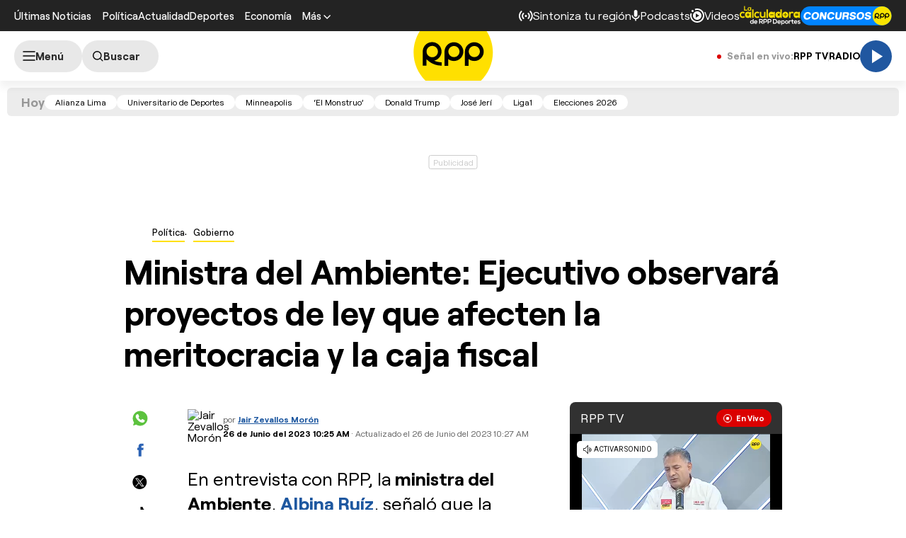

--- FILE ---
content_type: text/html; charset=UTF-8
request_url: https://rpp.pe/politica/gobierno/ministra-del-ambiente-ejecutivo-observara-proyectos-de-ley-que-afecten-la-meritocracia-y-la-caja-fiscal-noticia-1492114
body_size: 43812
content:
<!DOCTYPE html>
<html lang="es">
    <head>
 <meta charset="UTF-8" />
<meta name="viewport" content="width=device-width, initial-scale=1.0" />
<title>Ministra del Ambiente: Ejecutivo observará proyectos de ley que afecten la meritocracia y la caja fiscal</title>
<link rel="preload" href="//s2.rpp-noticias.io/static/dist/css/general2.css?v=2091217461133338" as="style">
<link rel="preconnect dns-prefetch" href="//s2.rpp-noticias.io">
<link rel="preconnect dns-prefetch" href="//md1.rpp-noticias.io">
<link rel="preconnect dns-prefetch" href="www.googletagservices.com">
<link rel="preconnect dns-prefetch" href="www.googletagmanager.com"/>
<link rel="preconnect dns-prefetch" href="//gstatic.com" />
<link rel="preconnect dns-prefetch" href="//www.google.com" />
<link rel="dns-prefetch" href="//cm.g.doubleclick.net" />
<link rel="dns-prefetch" href="//securepubads.g.doubleclick.net" />

<link rel="preload" href="//s2.rpp-noticias.io/static/dist/fonts/Roobert-Medium.woff2" as="font" type="font/woff2" crossorigin>
<link rel="preload" href="//s2.rpp-noticias.io/static/dist/fonts/Roobert-Regular.woff2" as="font" type="font/woff2" crossorigin>
<link rel="preload" href="//s2.rpp-noticias.io/static/dist/fonts/Roobert-Bold.woff2" as="font" type="font/woff2" crossorigin>

  <link rel="preload" as="image" href="https://f.rpp-noticias.io/2023/06/26/091109_1444592.jpg?width=1020&quality=80"
    imagesrcset="https://f.rpp-noticias.io/2023/06/26/091109_1444592.jpg?width=670&quality=60 670w,
    https://f.rpp-noticias.io/2023/06/26/091109_1444592.jpg?width=860&quality=60 860w,
    https://f.rpp-noticias.io/2023/06/26/091109_1444592.jpg?width=1020&quality=80 1020w"
    imagesizes="(min-width: 1315px) 940px, (min-width: 1024px) calc(100vw - 360px), calc(100vw - 40px)" fetchpriority="high"/>


<link rel="stylesheet" href="//s2.rpp-noticias.io/static/dist/css/general2.css?v=2091217461133338">
<link rel="stylesheet" href="//s2.rpp-noticias.io/static/dist/css/article.css?v=2091217461133338" data-style>


<meta name="theme-color" content="#0060ab"/>
<meta name="description" content="En entrevista con RPP, la ministra del Ambiente, Albina Ru&iacute;z, se&ntilde;al&oacute; que la indicaci&oacute;n recibida en el Consejo de Ministros es trabajar de manera coordinada con el Congreso." />
<meta name="keywords" content="Ministerio del Ambiente,Albina Ru&iacute;z,Per&uacute; Cero Tecnopor,Congreso,video,videos" />
<meta name="news_keywords" content="Ministerio del Ambiente,Albina Ru&iacute;z,Per&uacute; Cero Tecnopor,Congreso,video,videos" />

<meta name="robots" content="index, follow,max-image-preview:large" />
<meta name="bingbot" content="index, follow"/>
<meta property="og:title" itemprop="headline" content="Ministra del Ambiente: Ejecutivo observar&aacute; proyectos de ley que afecten la meritocracia y la caja fiscal" />
<meta property="og:description" itemprop="description" content="En entrevista con RPP, la ministra del Ambiente, Albina Ru&iacute;z, se&ntilde;al&oacute; que la indicaci&oacute;n recibida en el Consejo de Ministros es trabajar de manera coordinada con el Congreso." />
<meta property="og:image" itemprop="image" content="https://f.rpp-noticias.io/2023/06/26/2023-06-26-09-50-01-17615-1444567mp4_1444568.jpg?width=860&quality=80" />
<meta property="og:image:width" content="824"/>
<meta property="og:image:height" content="464"/>
<meta property="og:url" itemprop="url" content="https://rpp.pe/politica/gobierno/ministra-del-ambiente-ejecutivo-observara-proyectos-de-ley-que-afecten-la-meritocracia-y-la-caja-fiscal-noticia-1492114" />
<meta property="og:type" content="article"/>
<meta name="og:category" content="Política"/>
<!-- Twitter Card -->
<meta name="twitter:card" content="summary_large_image" />
<meta name="twitter:site" content="@RPPNoticias" />
<meta name="twitter:creator" content="@RPPNoticias" />
<meta name="twitter:domain" content="rpp.pe" />
<meta name="twitter:title" content="Ministra del Ambiente: Ejecutivo observar&aacute; proyectos de ley que afecten la meritocracia y la caja fiscal" />
<meta name="twitter:description" content="En entrevista con RPP, la ministra del Ambiente, Albina Ru&iacute;z, se&ntilde;al&oacute; que la indicaci&oacute;n recibida en el Consejo de Ministros es trabajar de manera coordinada con el Congreso." />
<meta name="twitter:image" content="https://f.rpp-noticias.io/2023/06/26/2023-06-26-09-50-01-17615-1444567mp4_1444568.jpg?width=860&quality=80" />
<meta property="twitter:account_id" content="3068660363" />
<!-- fin Twitter Card -->
<meta name="googlebot" content="index,follow" />
<meta http-equiv="Content-Language" name="language" content="es" />
<meta name="distribution" content="Global" />
<meta property="fb:app_id" content="185239485185" />
<meta property="fb:admins" content="100009067124936" />
<meta name="lang" content="es" itemprop="inLanguage" />
<meta name="author" content="Jair Zevallos Morón" />



<meta property="mrf:tags" content="dateCreated:2023-06-26T10:27:16-05:00" />
<meta property="mrf:tags" content="tipoNota:Breaking News" />
<meta property="mrf:tags" content="creator:Ego Agurto" />
<meta property="mrf:tags" content="formatoNota:audio" />
<link rel="canonical" href="https://rpp.pe/politica/gobierno/ministra-del-ambiente-ejecutivo-observara-proyectos-de-ley-que-afecten-la-meritocracia-y-la-caja-fiscal-noticia-1492114"/>
<link rel="shortcut icon" type="image/x-icon" href="//s2.rpp-noticias.io/favicon.ico">
<link rel="apple-touch-icon" sizes="180x180" href="//s2.rpp-noticias.io/static/dist/img/favicon/apple-touch-icon.png">
<link rel="icon" type="image/png" sizes="32x32" href="//s2.rpp-noticias.io/static/dist/img/favicon/favicon-32x32.png">
<link rel="icon" type="image/png" sizes="16x16" href="//s2.rpp-noticias.io/static/dist/img/favicon/favicon-16x16.png">
<link rel="manifest" href="//s2.rpp-noticias.io/static/dist/img/favicon/site.webmanifest">
<meta name="article:published_time" content="2023-06-26T10:25:06-05:00" />
<link rel="alternate" type="application/rss+xml" href="https://rpp.pe/rss">
<!-- Google Tag Manager -->
<script>(function(w,d,s,l,i){w[l]=w[l]||[];w[l].push({'gtm.start':new Date().getTime(),event:'gtm.js'});var f=d.getElementsByTagName(s)[0],j=d.createElement(s),dl=l!='dataLayer'?'&l='+l:'';j.async=true;j.src='https://www.googletagmanager.com/gtm.js?id='+i+dl;f.parentNode.insertBefore(j,f);})(window,document,'script','dataLayer','GTM-5S77JQ3');</script>
<!-- End Google Tag Manager -->

<script>
    window.dataLayer = window.dataLayer || [];
    dataLayer.push({
    'event': 'analyticsPage',
    'Autor': 'jzevallos',
    'Tema': 'ministerio-del-ambiente|albina-ruiz|peru-cero-tecnopor|congreso|video|videos',
    'tipo': 'audio'
    });
</script>


<script>
var skin = true;
var charseccion = 'politica';
var charautor = 'Jair Zevallos Morón';
const ismovile = navigator.userAgent.match(/iPhone|android|iPod/i);
</script>
<script async src='https://securepubads.g.doubleclick.net/tag/js/gpt.js'></script>
<script data-out-script>
  var googletag = googletag || {}, anchor, interstitial;
  googletag.cmd = googletag.cmd || [];
  googletag.slots = [];
    googletag.cmd.push(function() {
    if(!ismovile && skin){
          googletag.defineSlot('/1028310/Rpp2_politica_Nota_Lateral_Left', [160,600], 'Rpp2_politica_Nota_Lateral_Left_Slot').addService(googletag.pubads());
          googletag.defineSlot('/1028310/Rpp2_politica_Nota_Lateral_Right', [160,600], 'Rpp2_politica_Nota_Lateral_Right_Slot').addService(googletag.pubads());
          googletag.defineSlot('/1028310/Rpp2_politica_Nota_Top', [970,90], 'Rpp2_politica_Nota_Top_Slot').addService(googletag.pubads());
      }else googletag.defineSlot('/1028310/Rpp2_politica_Nota_SuperTop', (ismovile ?  [[320, 100], [300, 100], [320, 50]] : [[728, 90], [970, 90]]), 'Rpp_Top_Slot').addService(googletag.pubads());
        googletag.defineSlot('/1028310/Rpp2_politica_Nota_Middle1', (ismovile ? [[300,250], [320,50], [320,100],[1,1]] : [[300,250], [1,1]]), 'Rpp2_politica_Nota_Middle1_Slot').addService(googletag.pubads());
    googletag.defineSlot('/1028310/Rpp2_politica_Nota_DobleCajaSticky1', (ismovile ? [[300,250], [250,250]] : [300, 250]), 'Rpp_Lateral_Sticky1_Slot').addService(googletag.pubads());
    googletag.defineSlot('/1028310/Rpp2_politica_Nota_DobleCajaSticky2', (ismovile ? [[300,250], [250,250]] : [300, 600]), 'Rpp_Lateral_Sticky2_Slot').addService(googletag.pubads());
    if(ismovile) googletag.defineSlot('/1028310/ITT_AdKaora_Notas_1x1', [1,1], 'ITT_AdKaora_Notas_1x1').addService(googletag.pubads());
        googletag.defineSlot('/1028310/Rpp2_politica_Nota_slider', [1,1], 'Rpp2_politica_Nota_Interstitial_Slot').addService(googletag.pubads());
    googletag.defineSlot('/1028310/Rpp2_politica_Nota_zocalo', (ismovile ? [[300,50],[320,50],[320,100]] : [[728,90]]), 'rpp2_zocalo_sticky_Slot').addService(googletag.pubads());
    /*anchor = googletag.defineOutOfPageSlot('/1028310/Rpp2_anchor', googletag.enums.OutOfPageFormat.BOTTOM_ANCHOR, 'Rpp2_anchor_Slot');
    if(anchor) anchor.addService(googletag.pubads());*/
    interstitial = googletag.defineOutOfPageSlot('/1028310/Rpp2_InterstitialWeb',googletag.enums.OutOfPageFormat.INTERSTITIAL);
    if(interstitial){ interstitial.setForceSafeFrame(true); interstitial.addService(googletag.pubads());}
    if(googletag.pubadsReady) return;
    googletag.pubads().addEventListener('slotRenderEnded', function(e) {
        if (!e.isEmpty) document.getElementById(e.slot.getSlotElementId()).classList.add('ad-render');
     });
        googletag.pubads().enableLazyLoad({fetchMarginPercent: 0, renderMarginPercent: 0, mobileScaling: 0.0});
        googletag.pubads().addEventListener('impressionViewable', function(event) {
      setTimeout(function() {
        googletag.pubads().refresh([event.slot]);
      }, 30 * 1000);
    });
    var _rl_gen_sg=function(){let e="_rl_sg",t=[];try{let o=localStorage.getItem(e);"string"==typeof o&&(t=o.split(","))}catch(e){}if(0===t.length){let o=document.cookie.indexOf(e);if(-1!==o){o+=e.length+1;let n=document.cookie.indexOf(";",o);-1===n&&(n=document.cookie.length),t=document.cookie.substring(o,n).split(",")}}return t};
    googletag.pubads().setTargeting('category', 'rpp,ministerio-del-ambiente,albina-ruiz,peru-cero-tecnopor,congreso,video,videos'.split(','));
    googletag.pubads().enableAsyncRendering();
    googletag.pubads().setTargeting("_rl", _rl_gen_sg());
    googletag.enableServices();
  });
  var nom_ads='Rpp2_politica_Nota_';
</script>

<script src="//s2.rpp-noticias.io/static/dist/js/app.js?v=2091217461133338" id="js-main" defer></script>
<script src="https://player.cdn.mdstrm.com/lightning_player/api.js" defer></script>
<script src="//s2.rpp-noticias.io/static/dist/js/ca-audio2.js?v=2091217461133338" defer></script>
<!--script src="//s2.rpp-noticias.io/static/dist/js/ca-audio.js?v=2091217461133338" defer></script-->
<script type="application/ld+json">
{
"@context": "https://schema.org",
"@type": "Organization",
"legalName": "GRUPO RPP",
"name" : "RPP Noticias",
"url": "https://rpp.pe/",
"logo" : "https://f.rpp-noticias.io/2020/06/05/rpp-feed_952838.png",
"sameAs" : [
  "https://www.facebook.com/rppnoticias",
  "https://twitter.com/rppnoticias",
  "https://www.youtube.com/user/RPPNOTICIAS",
  "https://www.instagram.com/rppnoticias/",
  "https://pe.linkedin.com/company/gruporpp-s-a-"
  ],
"foundingDate": "1963",
"founders": {
    "@type": "Person",
    "name": "Manuel Delgado Parker"
  },
"address":{
    "@type": "PostalAddress",
    "streetAddress": "Av. Paseo de la República 3866",
    "addressLocality": "San Isidro",
    "addressRegion": "LIMA",
    "postalCode": "15046",
    "addressCountry": {
      "@type": "Country",
      "name": "PERU"
    }
  }
}
</script>
<script type="application/ld+json">
{
"@context": "https://schema.org",
"@type": "NewsMediaOrganization",
"legalName": "GRUPO RPP",
"name" : "RPP Noticias",
"url": "https://rpp.pe/",
"logo" : "https://f.rpp-noticias.io/2020/06/05/rpp-feed_952838.png",
"sameAs" : [
  "https://www.facebook.com/rppnoticias",
  "https://twitter.com/rppnoticias",
  "https://www.youtube.com/user/RPPNOTICIAS",
  "https://www.instagram.com/rppnoticias/",
  "https://pe.linkedin.com/company/gruporpp-s-a-"
  ],
"foundingDate": "1963",
"founders": {
    "@type": "Person",
    "name": "Manuel Delgado Parker"
  },
"address":{
    "@type": "PostalAddress",
    "streetAddress": "Av. Paseo de la República 3866",
    "addressLocality": "San Isidro",
    "addressRegion": "LIMA",
    "postalCode": "15046",
    "addressCountry": {
      "@type": "Country",
      "name": "PERU"
    }
  },
"contactPoint":{
  "@type": "ContactPoint",
  "contactType" : "Newsroom Contact",
  "email" : "prensa@guporpp.com.pe",
  "url" : "https://www.gruporpp.com.pe/"
},
"ethicsPolicy": "https://rpp.pe/principios-eticos/#politica-etica",
"diversityPolicy": "https://rpp.pe/principios-eticos/#declaracion-de-diversas-voces",
"missionCoveragePrioritiesPolicy": "https://rpp.pe/principios-eticos/#mision-y-vision",
"correctionsPolicy": "https://rpp.pe/principios-eticos/#politica-de-correcciones-y-practicas",
"verificationFactCheckingPolicy": "https://rpp.pe/principios-eticos/#estandares-de-verificacion-de-la-informacion",
"unnamedSourcesPolicy": "https://rpp.pe/principios-eticos/#politica-de-fuentes-anonimas",
"masthead": "https://rpp.pe/principios-eticos/#equipo-editorial-principal"

}
</script>
<script type="application/ld+json">
 {
    "@context": "https://schema.org",
    "@type": "NewsArticle",
      "datePublished": "2023-06-26T10:25:06-05:00",
      "dateModified": "2023-06-26T10:27:39-05:00",
    "headline": "Ministra del Ambiente: Ejecutivo observar&aacute; proyectos de ley que afecten la meritocracia y la caja fiscal",
    "alternativeHeadline": "Ministra del Ambiente: Ejecutivo observar&aacute; proyectos de ley que afecten la meritocracia y la caja fiscal",
    "url": "https://rpp.pe/politica/gobierno/ministra-del-ambiente-ejecutivo-observara-proyectos-de-ley-que-afecten-la-meritocracia-y-la-caja-fiscal-noticia-1492114",
    "description": "En entrevista con RPP, la ministra del Ambiente, Albina Ruíz, señaló que la indicación recibida en el Consejo de Ministros es trabajar de manera coordinada con el Congreso.",
    "articleSection":"Política",
    "articleBody":"La ministra del Ambiente, Albina Ru\u00edz, se refiri\u00f3 a los proyectos de ley aprobados por el Congreso en la legislatura que acab\u00f3 el \u00faltimo viernes 23 de junio y precis\u00f3 que observar\u00e1n aquellas iniciativas que vayan en contra de la meritocracia y la caja fiscal. Adem\u00e1s, manifest\u00f3 que la indicaci\u00f3n recibida en el Consejo de Ministros es trabajar en coordinaci\u00f3n con el Parlamento y reportar sus actividades.\"Lo que se ha se\u00f1alado en el Consejo de Ministros es que vamos a analizar, sobre todo, tomando en cuenta dos aspectos: que afecten la meritocracia y que afecten la caja fiscal. Creo que es responsabilidad del Ejecutivo hacer este an\u00e1lisis. Cada sector est\u00e1 revisando lo que le compete al sector y luego estaremos tambi\u00e9n revisando de manera conjunta\", dijo en Ampliaci\u00f3n de Noticias de RPP.\"La indicaci\u00f3n que tenemos desde el d\u00eda uno es que trabajemos de manera coordinada con el Legislativo y en cada actividad que tengamos les hagamos part\u00edcipe\", agreg\u00f3.Campa\u00f1a \u00b4Per\u00fa Cero Tecnopor\u00b4Por otro lado, el Ejecutivo present\u00f3 la campa\u00f1a \u00b4Per\u00fa Cero Tecnopor\u00b4, cuyo fin es tomar conciencia del da\u00f1o al medio ambiente que causa este material. Adem\u00e1s, indic\u00f3 las formas en que se pueden registrar y denunciar a quienes incumplan con la norma.\"Es una campa\u00f1a que estamos lanzando conjuntamente con la Sociedad Nacional de Industrias, porque lo que estamos buscando es concientizar a todos los empresarios que son due\u00f1os de negocios y a la ciudadan\u00eda en general (...). Los due\u00f1os de un negocio se registran a trav\u00e9s de Internet y se convierten en aliados, comprometi\u00e9ndose a no usar envases que est\u00e1n prohibidos, sino alternativos, que son biodegradables. La otra pesta\u00f1a es para hacer una denuncia. Si hay puestos que est\u00e1n usando pl\u00e1sticos de un solo uso, que est\u00e1n prohibidos, hace una foto y la sube\", asever\u00f3.\"Queremos concientizar que ya no consuman esto, porque incluso t\u00fa le puedes cobrar la bolsa al usuario, pero son las portables, que todav\u00eda est\u00e1n permitidas y cuestan 50 c\u00e9ntimos. Entonces si t\u00fa le cobras las bolsas, la gente se limita. Y eso se ha podido ver en los supermercados y los estudios que se han hecho en el ministerio. El 70% de gente ya no pide bolsa\", a\u00f1adi\u00f3.",
    "keywords": "Ministerio del Ambiente,Albina Ru&iacute;z,Per&uacute; Cero Tecnopor,Congreso,video,videos",
    "mainEntityOfPage":{
      "@type":"WebPage",
      "@id":"https://rpp.pe/politica/gobierno/ministra-del-ambiente-ejecutivo-observara-proyectos-de-ley-que-afecten-la-meritocracia-y-la-caja-fiscal-noticia-1492114"
    },
        "author": {"@type":"Person", "name":"Jair Zevallos Morón" , "url": "https://rpp.pe/autor/jzevallos"},
        "publisher": {
    "@type": "Organization",
    "name": "RPP",
    "url": "https:\/\/rpp.pe",
    "logo": {
        "@type": "ImageObject",
        "Url": "https:\/\/f.rpp-noticias.io\/2020\/06\/05\/rpp-feed_952838.png",
        "width": 304,
        "height": 84
    }
} ,
    "image": [
    {
        "@type": "ImageObject",
        "url": "https:\/\/f.rpp-noticias.io\/2023\/06\/26\/091109_1444592.jpg?width=1020&quality=80",
        "description": "Ministerio del Ambiente present&oacute; campa&ntilde;a &acute;Per&uacute; Cero Tecnopor&acute;.",
        "width": "1020",
        "height": "574"
    }
],
    "video": [
    {
        "@type": "VideoObject",
        "name": "Ministra del Ambiente: Ejecutivo observar&aacute; proyectos de ley que afecten la meritocracia y la caja fiscal",
        "description": "Ministerio del Ambiente present&oacute; campa&ntilde;a &acute;Per&uacute; Cero Tecnopor&acute;.",
        "thumbnailUrl": "https:\/\/f.rpp-noticias.io\/2023\/06\/26\/2023-06-26-09-50-01-17615-1444567mp4_1444568.jpg",
        "uploadDate": "2023-06-26T10:25:06-05:00",
        "contentUrl": "https:\/\/f.rpp-noticias.io\/2023\/06\/26\/2023-06-26-09-50-01-17615_1444567.mp4",
        "encodingFormat": "mp4",
        "publisher": {
            "@type": "Organization",
            "name": "RPP",
            "url": "https:\/\/rpp.pe",
            "logo": {
                "@type": "ImageObject",
                "Url": "https:\/\/f.rpp-noticias.io\/2020\/06\/05\/rpp-feed_952838.png",
                "width": 304,
                "height": 84
            }
        }
    }
],
    "audio": [
    {
        "@type": "AudioObject",
        "name": "Ministra del Ambiente: Ejecutivo observar&aacute; proyectos de ley que afecten la meritocracia y la caja fiscal",
        "description": "Ministerio del Ambiente present&oacute; campa&ntilde;a &acute;Per&uacute; Cero Tecnopor&acute;.",
        "thumbnailUrl": "https:\/\/f.rpp-noticias.io\/2023\/06\/26\/2023-06-26-09-50-01-17615-1444570mp3_1444571.jpg",
        "uploadDate": "2023-06-26T10:25:06-05:00",
        "contentUrl": "https:\/\/f.rpp-noticias.io\/2023\/06\/26\/2023-06-26-09-50-01-17615_1444570.mp3",
        "encodingFormat": "mp3",
        "publisher": {
            "@type": "Organization",
            "name": "RPP",
            "url": "https:\/\/rpp.pe",
            "logo": {
                "@type": "ImageObject",
                "Url": "https:\/\/f.rpp-noticias.io\/2020\/06\/05\/rpp-feed_952838.png",
                "width": 304,
                "height": 84
            }
        }
    }
]  }
</script>

<script type="application/ld+json">
  {
    "@context": "https:\/\/schema.org",
    "@type": "ImageObject",
    "url": "https:\/\/f.rpp-noticias.io\/2023\/06\/26\/091109_1444592.jpg?width=1020&quality=80",
    "description": "Ministerio del Ambiente present&oacute; campa&ntilde;a &acute;Per&uacute; Cero Tecnopor&acute;.",
    "width": "1020",
    "height": "574"
}</script>

<script type="application/ld+json">
  {
    "@context": "https:\/\/schema.org",
    "@type": "VideoObject",
    "name": "Ministra del Ambiente: Ejecutivo observar&aacute; proyectos de ley que afecten la meritocracia y la caja fiscal",
    "description": "Ministerio del Ambiente present&oacute; campa&ntilde;a &acute;Per&uacute; Cero Tecnopor&acute;.",
    "thumbnailUrl": "https:\/\/f.rpp-noticias.io\/2023\/06\/26\/2023-06-26-09-50-01-17615-1444567mp4_1444568.jpg",
    "uploadDate": "2023-06-26T10:25:06-05:00",
    "contentUrl": "https:\/\/f.rpp-noticias.io\/2023\/06\/26\/2023-06-26-09-50-01-17615_1444567.mp4",
    "encodingFormat": "mp4",
    "publisher": {
        "@type": "Organization",
        "name": "RPP",
        "url": "https:\/\/rpp.pe",
        "logo": {
            "@type": "ImageObject",
            "Url": "https:\/\/f.rpp-noticias.io\/2020\/06\/05\/rpp-feed_952838.png",
            "width": 304,
            "height": 84
        }
    }
}</script>

<script type="application/ld+json">
  {
    "@context": "https:\/\/schema.org",
    "@type": "AudioObject",
    "name": "Ministra del Ambiente: Ejecutivo observar&aacute; proyectos de ley que afecten la meritocracia y la caja fiscal",
    "description": "Ministerio del Ambiente present&oacute; campa&ntilde;a &acute;Per&uacute; Cero Tecnopor&acute;.",
    "thumbnailUrl": "https:\/\/f.rpp-noticias.io\/2023\/06\/26\/2023-06-26-09-50-01-17615-1444570mp3_1444571.jpg",
    "uploadDate": "2023-06-26T10:25:06-05:00",
    "contentUrl": "https:\/\/f.rpp-noticias.io\/2023\/06\/26\/2023-06-26-09-50-01-17615_1444570.mp3",
    "encodingFormat": "mp3",
    "publisher": {
        "@type": "Organization",
        "name": "RPP",
        "url": "https:\/\/rpp.pe",
        "logo": {
            "@type": "ImageObject",
            "Url": "https:\/\/f.rpp-noticias.io\/2020\/06\/05\/rpp-feed_952838.png",
            "width": 304,
            "height": 84
        }
    }
}</script>

<script type="application/ld+json">
  {
    "@context": "https://schema.org",
    "@type": "BreadcrumbList",
    "itemListElement": [{
      "@type": "ListItem",
      "position": 1,
      "name": "Gobierno",
      "item": "https://rpp.pe/politica/gobierno"
    }]
  }
</script>
</head>
<body data-x="media,alerta,poll,ads-body, redirect" class="skin">
<div class="banner banner--billboard">
   <div id="Rpp_Top_Slot" class="banner__cover">
      <script data-out-script>
            var sublime = sublime || {};
            googletag.cmd.push(function() { googletag.display('Rpp_Top_Slot') });
      </script>
  </div>
</div>
<!-- Google Tag Manager (noscript) -->
<noscript><iframe src="https://www.googletagmanager.com/ns.html?id=GTM-5S77JQ3"
height="0" width="0" style="display:none;visibility:hidden"></iframe></noscript>
<!-- End Google Tag Manager (noscript) -->
<header class="header">
  <div class="container header__container">
    <div class="header__wrapper">
      <div class="header__wrapper--desktop">
        <div class="header__wrapper--left">
          <span class="header__ultimas-noticias"><a  href="https://rpp.pe/ultimas-noticias" class="header__nav-link" rel="noopener noreferrer">Últimas Noticias</a></span>
          <nav class="header__nav">
            <ul class="header__nav-list">
              <li class="header__nav__li hide-tablet">
                  <a href="https://rpp.pe/politica" class="header__nav-link" rel="noopener noreferrer">Política</a>
              </li>
              <li class="header__nav__li hide-tablet">
                  <a href="https://rpp.pe/actualidad" class="header__nav-link" rel="noopener noreferrer">Actualidad</a>
              </li>
              <li class="header__nav__li hide-tablet">
                  <a href="https://rpp.pe/deportes" class="header__nav-link" rel="noopener noreferrer">Deportes</a>
              </li>
              <li class="header__submenu__li">
                <a href="https://rpp.pe/economia" class="header__submenu__a" rel="noopener noreferrer">Economía</a>
              </li>
              <li class="header__nav__li">
                <div class="header__submenu">
                  <span class="header__nav-button--mas" tabindex="0" role="button">
                    <span class="header__nav-link">Más</span>
                    <svg width="10" height="6" viewBox="0 0 10 6" fill="none">
                      <path d="M5 6L0 1L1 0L5 4L9 0L10 1L5 6Z" fill="white"/>
                    </svg>

                  </span>
                  <ul class="header__submenu__ul">
                    <li class="header__submenu__li hide-desktop">
                        <a href="https://rpp.pe/politica" class="header__submenu__a" rel="noopener noreferrer">Política</a>
                    </li>
                    <li class="header__submenu__li hide-desktop">
                        <a href="https://rpp.pe/actualidad" class="header__submenu__a" rel="noopener noreferrer">Actualidad</a>
                    </li>
                    <li class="header__submenu__li hide-desktop">
                        <a href="https://rpp.pe/deportes" class="header__submenu__a" rel="noopener noreferrer">Deportes</a>
                    </li>
                    <li class="header__submenu__li hide-desktop">
                      <a href="https://rpp.pe/tecno" class="header__submenu__a" rel="noopener noreferrer">Tecnología</a>
                    </li>
                    <!--li class="header__submenu__li">
                      <a href="https://rpp.pe/tecno" class="header__submenu__a" rel="noopener noreferrer">Tecnología</a>
                    </li-->
                    <li class="header__submenu__li">
                      <a href="https://rpp.pe/peru" class="header__submenu__a" rel="noopener noreferrer">Perú</a>
                    </li>
                    <li class="header__submenu__li">
                      <a href="https://rpp.pe/entretenimiento" class="header__submenu__a" rel="noopener noreferrer">Entretenimiento</a>
                    </li>
                    <li class="header__submenu__li">
                        <a href="https://rpp.pe/mundo" class="header__submenu__a" rel="noopener noreferrer">Mundo</a>
                    </li>
                    <!--li class="header__submenu__li">
                      <a href="https://rpp.pe/videojuegos" class="header__submenu__a" rel="noopener noreferrer">Videojuegos</a>
                    </li-->
                    <li class="header__submenu__li">
                      <a href="https://rpp.pe/vital" class="header__submenu__a" rel="noopener noreferrer">Vital</a>
                    </li>
                    <li class="header__submenu__li">
                      <a href="https://rpp.pe/audio" target="_blank" class="header__submenu__a" rel="noopener noreferrer">Radio</a>
                    </li>

                    <li class="header__submenu__li">
                      <a href="https://rpp.pe/videos" target="_blank" class="header__submenu__a" rel="noopener noreferrer">Videos</a>
                    </li>

                    <!--li class="header__submenu__li">
                      <a href="#" class="header__submenu__a">Noticias</a>
                    </li>
                    <li class="header__submenu__li">
                      <a href="#" class="header__submenu__a">Humor</a>
                    </li-->

                  </ul>
                </div>
              </li>
            </ul>
          </nav>
        </div>

        <div class="header__wrapper--right">
          <div class="row-left">
             <button class="header__nav-button--radio" onclick="fn(this, event, {method:'openRegions'})">
                <svg width="20" height="15" viewBox="0 0 22 16" fill="none">
                  <path d="M4.71828 0.31852C4.81926 0.419383 4.89936 0.53916 4.95401 0.671002C5.00867 0.802845 5.0368 0.944168 5.0368 1.08689C5.0368 1.22961 5.00867 1.37093 4.95401 1.50278C4.89936 1.63462 4.81926 1.7544 4.71828 1.85526C3.08862 3.4852 2.1731 5.6957 2.1731 8.00059C2.1731 10.3055 3.08862 12.516 4.71828 14.1459C4.81911 14.2468 4.89908 14.3666 4.95363 14.4984C5.00817 14.6302 5.03622 14.7715 5.03617 14.9141C5.03611 15.0568 5.00797 15.198 4.95333 15.3298C4.8987 15.4616 4.81864 15.5813 4.71774 15.6821C4.61683 15.7829 4.49706 15.8629 4.36525 15.9175C4.23344 15.972 4.09218 16 3.94953 16C3.80688 15.9999 3.66563 15.9718 3.53386 15.9172C3.40209 15.8625 3.28237 15.7825 3.18154 15.6816C-1.06051 11.4395 -1.06051 4.56057 3.18154 0.31852C3.2824 0.217544 3.40218 0.137439 3.53402 0.0827849C3.66587 0.0281309 3.80719 0 3.94991 0C4.09263 0 4.23395 0.0281309 4.3658 0.0827849C4.49764 0.137439 4.61742 0.217544 4.71828 0.31852ZM18.5446 0.31852C22.7866 4.56166 22.7866 11.4395 18.5446 15.6816C18.3398 15.8794 18.0654 15.9889 17.7807 15.9864C17.4959 15.9839 17.2235 15.8697 17.0222 15.6683C16.8208 15.467 16.7066 15.1946 16.7041 14.9098C16.7016 14.6251 16.8111 14.3507 17.0089 14.1459C18.6386 12.516 19.5541 10.3055 19.5541 8.00059C19.5541 5.6957 18.6386 3.4852 17.0089 1.85526C16.8052 1.65162 16.6906 1.37537 16.6905 1.08727C16.6904 0.799181 16.8048 0.522847 17.0084 0.319062C17.212 0.115278 17.4883 0.000736216 17.7764 0.000634381C18.0645 0.000532545 18.3408 0.114879 18.5446 0.31852ZM7.94055 3.43978C8.14415 3.64345 8.25852 3.91963 8.25852 4.20761C8.25852 4.49559 8.14415 4.77178 7.94055 4.97544C7.54518 5.37077 7.23155 5.8401 7.01758 6.35664C6.8036 6.87319 6.69347 7.42682 6.69347 7.98593C6.69347 8.54503 6.8036 9.09867 7.01758 9.61521C7.23155 10.1318 7.54518 10.6011 7.94055 10.9964C8.04427 11.0966 8.12701 11.2164 8.18393 11.3489C8.24085 11.4814 8.27081 11.6239 8.27206 11.7682C8.27331 11.9124 8.24583 12.0554 8.19123 12.1888C8.13662 12.3223 8.05598 12.4436 7.95401 12.5455C7.85204 12.6475 7.73078 12.7281 7.59731 12.7827C7.46384 12.8374 7.32083 12.8648 7.17663 12.8636C7.03242 12.8623 6.88991 12.8324 6.75741 12.7755C6.62491 12.7185 6.50508 12.6358 6.40489 12.5321C5.19921 11.3263 4.52186 9.69105 4.52186 7.98593C4.52186 6.2808 5.19921 4.64551 6.40489 3.43978C6.60855 3.23618 6.88474 3.12181 7.17272 3.12181C7.4607 3.12181 7.73688 3.23618 7.94055 3.43978ZM15.4983 3.43978C16.7039 4.64551 17.3813 6.2808 17.3813 7.98593C17.3813 9.69105 16.7039 11.3263 15.4983 12.5321C15.3974 12.633 15.2777 12.713 15.1459 12.7677C15.0142 12.8223 14.8729 12.8504 14.7303 12.8505C14.5876 12.8505 14.4464 12.8225 14.3146 12.768C14.1827 12.7134 14.063 12.6334 13.9621 12.5326C13.8612 12.4318 13.7811 12.3121 13.7265 12.1803C13.6718 12.0485 13.6437 11.9073 13.6436 11.7646C13.6436 11.622 13.6716 11.4807 13.7262 11.3489C13.7807 11.2171 13.8607 11.0973 13.9615 10.9964C14.3569 10.6011 14.6705 10.1318 14.8845 9.61521C15.0985 9.09867 15.2086 8.54503 15.2086 7.98593C15.2086 7.42682 15.0985 6.87319 14.8845 6.35664C14.6705 5.8401 14.3569 5.37077 13.9615 4.97544C13.7579 4.77165 13.6435 4.49532 13.6436 4.20723C13.6437 3.91913 13.7583 3.64288 13.9621 3.43924C14.1659 3.2356 14.4422 3.12125 14.7303 3.12136C15.0184 3.12146 15.2946 3.236 15.4983 3.43978ZM10.951 6.4481C11.165 6.4481 11.3768 6.49024 11.5744 6.5721C11.7721 6.65397 11.9517 6.77397 12.1029 6.92524C12.2542 7.07651 12.3742 7.2561 12.4561 7.45374C12.538 7.65139 12.5801 7.86322 12.5801 8.07715C12.5801 8.29108 12.538 8.50292 12.4561 8.70056C12.3742 8.89821 12.2542 9.0778 12.1029 9.22907C11.9517 9.38034 11.7721 9.50033 11.5744 9.5822C11.3768 9.66407 11.165 9.70621 10.951 9.70621C10.519 9.70621 10.1046 9.53457 9.79912 9.22907C9.49361 8.92356 9.32198 8.5092 9.32198 8.07715C9.32198 7.6451 9.49361 7.23075 9.79912 6.92524C10.1046 6.61973 10.519 6.4481 10.951 6.4481Z" fill="white"/>
                </svg>

               <span>Sintoniza tu región</span>
             </button>
             <a class="header__nav-button--podcast" href="https://rpp.pe/audio/podcast" target="_blank" rel="noopener noreferrer" data-mrf-recirculation = "CTA Podcast Header">
                <svg width="13" height="16" viewBox="0 0 13 17" fill="none">
                  <path d="M6.0725 10.5C5.34333 10.5 4.72354 10.2448 4.21313 9.73438C3.70271 9.22396 3.4475 8.60417 3.4475 7.875V2.625C3.4475 1.89583 3.70271 1.27604 4.21313 0.765625C4.72354 0.255208 5.34333 0 6.0725 0C6.80167 0 7.42146 0.255208 7.93188 0.765625C8.44229 1.27604 8.6975 1.89583 8.6975 2.625V7.875C8.6975 8.60417 8.44229 9.22396 7.93188 9.73438C7.42146 10.2448 6.80167 10.5 6.0725 10.5ZM6.0725 16.625C5.82458 16.625 5.61692 16.541 5.4495 16.373C5.2815 16.2056 5.1975 15.9979 5.1975 15.75V13.9125C3.84125 13.7375 2.68917 13.176 1.74125 12.2281C0.793334 11.2802 0.217292 10.1427 0.013125 8.81563C-0.030625 8.56771 0.0350003 8.34896 0.21 8.15938C0.385 7.96979 0.618334 7.875 0.91 7.875C1.11417 7.875 1.29646 7.95142 1.45688 8.10425C1.61729 8.25767 1.71938 8.44375 1.76313 8.6625C1.95271 9.68333 2.44854 10.5365 3.25063 11.2219C4.05271 11.9073 4.99333 12.25 6.0725 12.25C7.15167 12.25 8.09229 11.9073 8.89438 11.2219C9.69646 10.5365 10.1923 9.68333 10.3819 8.6625C10.4256 8.44375 10.5315 8.25767 10.6995 8.10425C10.8669 7.95142 11.0527 7.875 11.2569 7.875C11.534 7.875 11.76 7.96979 11.935 8.15938C12.11 8.34896 12.1756 8.56771 12.1319 8.81563C11.9277 10.1427 11.3517 11.2802 10.4038 12.2281C9.45584 13.176 8.30375 13.7375 6.9475 13.9125V15.75C6.9475 15.9979 6.86379 16.2056 6.69638 16.373C6.52838 16.541 6.32042 16.625 6.0725 16.625Z" fill="white"/>
                </svg>
                <span>Podcasts</span>
             </a>
             <a class="header__nav-button--podcast" href="https://rpp.pe/videos"  rel="noopener noreferrer" data-mrf-recirculation = "CTA Videos Header">
                <svg width="20" height="20" viewBox="0 0 20 20" fill="none">
                    <path d="M20 10C20 4.46 15.54 0 10 0C8.83 0 7.7 0.19 6.62 0.56L7.32 2.5C8.17 2.16 9.06 1.97 10 1.97C14.41 1.97 18.03 5.59 18.03 10C18.03 14.41 14.41 18.03 10 18.03C5.59 18.03 1.97 14.41 1.97 10C1.97 9.06 2.16 8.12 2.5 7.28L0.56 6.62C0.19 7.7 0 8.83 0 10C0 15.54 4.46 20 10 20C15.54 20 20 15.54 20 10ZM3.47 1.97C4.32 1.97 5 2.68 5 3.47C5 4.32 4.32 5 3.47 5C2.68 5 1.97 4.32 1.97 3.47C1.97 2.68 2.68 1.97 3.47 1.97ZM16 10C16 6.67 13.33 4 10 4C6.67 4 4 6.67 4 10C4 13.33 6.67 16 10 16C13.33 16 16 13.33 16 10ZM13 10L8 13V7" fill="white"/>
                </svg>
                <span>Videos</span>
              </a>
              <!--a class="header__nav-button--podcast" target="_blank" href="https://rpp.pe/las-fijas-del-ahorro"  rel="noopener noreferrer">
                      <img src="//s2.rpp-noticias.io/static/dist/img/fijasdelahorro.svg" width="85" height="24" style="vertical-align: middle;"  alt="Las Fijas del Ahorro de Caja Cusco">
               </a-->
           </div>
          <div class="row-right">
            <a class="header__nav-button" target="_blank" href="https://rpp.pe/calculadora-rpp-futbol-en-vivo-tabla-posiciones" rel="noopener noreferrer" data-mrf-recirculation="CTA Calculadora Header">
              <img src="//s2.rpp-noticias.io/static/dist/img/free/logo_calculadora_rpp_deportes.svg" loading="lazy" style="vertical-align: middle;"  height="28" width="86" alt="Calculadora liga 1">
            </a>
            <a class="header__nav-button" target="_blank" href="https://participa.rpp.pe/?utm_source=rpp&utm_medium=rpp&utm_campaing=concurso-header" rel="noopener noreferrer" data-mrf-recirculation="CTA Concurso Header">
                    <img src="//s2.rpp-noticias.io/static/dist/img/concursosrpp.svg" loading="lazy" style="vertical-align: middle;" width="129" height="27" alt="Concursos RPP">
            </a>
          </div>
        </div>
      </div>
      <div class="header__wrapper--mobile header__wrapper--mobile-article" data-mrf-recirculation="CTA link temas">
        <nav class="header__nav">
          <ul class="header__nav-list" id="header__nav-list">
            <li class="header__nav__li">
              <a href="https://rpp.pe/politica" class="header__nav-link" rel="noopener noreferrer">Política</a>
            </li>
            <li class="header__nav__li">
              <a href="https://rpp.pe/actualidad" class="header__nav-link" rel="noopener noreferrer">Actualidad</a>
            </li>
            <li class="header__nav__li">
              <a href="https://rpp.pe/deportes" class="header__nav-link" rel="noopener noreferrer">Deportes</a>
            </li>
            <li class="header__nav__li">
              <a href="https://rpp.pe/mundo" class="header__nav-link" rel="noopener noreferrer">Mundo</a>
            </li>
          </ul>
        </nav>
      </div>
      <div class="header__wrapper--right-m">
        <a class="header__nav-button--podcast" href="https://rpp.pe/videos"  rel="noopener noreferrer">
            <svg width="20" height="20" viewBox="0 0 20 20" fill="none" style="max-width: none;">
                <path d="M20 10C20 4.46 15.54 0 10 0C8.83 0 7.7 0.19 6.62 0.56L7.32 2.5C8.17 2.16 9.06 1.97 10 1.97C14.41 1.97 18.03 5.59 18.03 10C18.03 14.41 14.41 18.03 10 18.03C5.59 18.03 1.97 14.41 1.97 10C1.97 9.06 2.16 8.12 2.5 7.28L0.56 6.62C0.19 7.7 0 8.83 0 10C0 15.54 4.46 20 10 20C15.54 20 20 15.54 20 10ZM3.47 1.97C4.32 1.97 5 2.68 5 3.47C5 4.32 4.32 5 3.47 5C2.68 5 1.97 4.32 1.97 3.47C1.97 2.68 2.68 1.97 3.47 1.97ZM16 10C16 6.67 13.33 4 10 4C6.67 4 4 6.67 4 10C4 13.33 6.67 16 10 16C13.33 16 16 13.33 16 10ZM13 10L8 13V7" fill="white"></path>
            </svg>
            <span>Videos</span>
          </a>
          <!--a class="header__nav-button--podcast" target="_blank" href="https://rpp.pe/las-fijas-del-ahorro"   rel="noopener noreferrer">
               <img src="//s2.rpp-noticias.io/static/dist/img/fijasdelahorro.svg" loading="lazy" style="vertical-align: middle;"  alt="Las Fijas del Ahorro de Caja Cusco">
            </a-->
        </div>
  </div>
</div>
</header>
<div class="sub-header" id="subHeader">
  <div class="container">
    <div class="sub-header__wrapper">
                  <!-- Reproductor II-->
      <div class="sub-header__wrapper--left">
        <label for="checkedmenu" class="sub-header__button sub-header__button--menu" data-mrf-conversion="CTA show menu" aria-label="Abrir menú">
          <svg width="18" height="14" viewBox="0 0 18 14" fill="none">
          <path d="M1 1H17M1 7H17M1 13H17" stroke="black" stroke-width="1.5" stroke-linecap="round" stroke-linejoin="round"/>
          </svg>
          <span class="text-menu">Menú</span>
        </label>
        <a class="sub-header__button sub-header__button--search " aria-label="Buscar" href="https://rpp.pe/buscar">
          <svg width="15" height="15" viewBox="0 0 16 16" fill="none" style="margin-left: 3px;">
          <path d="M11.25 11.25L14.75 14.75M0.75 6.75C0.75 7.53793 0.905195 8.31815 1.20672 9.0461C1.50825 9.77405 1.95021 10.4355 2.50736 10.9926C3.06451 11.5498 3.72595 11.9917 4.4539 12.2933C5.18185 12.5948 5.96207 12.75 6.75 12.75C7.53793 12.75 8.31815 12.5948 9.0461 12.2933C9.77405 11.9917 10.4355 11.5498 10.9926 10.9926C11.5498 10.4355 11.9917 9.77405 12.2933 9.0461C12.5948 8.31815 12.75 7.53793 12.75 6.75C12.75 5.1587 12.1179 3.63258 10.9926 2.50736C9.86742 1.38214 8.3413 0.75 6.75 0.75C5.1587 0.75 3.63258 1.38214 2.50736 2.50736C1.38214 3.63258 0.75 5.1587 0.75 6.75V6.75Z" stroke="black" stroke-width="1.5" stroke-linecap="round" stroke-linejoin="round"/>
          </svg>
          <span>Buscar</span>
        </a>
      </div>
      <div class="sub-header__wrapper--center">
        <a class="sub-header__logo-wrapper" title="RPP Noticias" href="/">
          <svg width="113" height="112" viewBox="0 0 300 299" fill="none">
            <path d="M299.027 149.769C299.027 232.078 232.094 298.797 149.506 298.797C66.9185 298.797 0 232.078 0 149.769C0 67.4607 66.9329 0.742188 149.52 0.742188C232.108 0.742188 299.041 67.4607 299.041 149.769" fill="#FFE000"/>
            <path d="M77.6675 180.652C93.5819 177.143 105.485 163.02 105.485 146.107C105.485 126.561 89.5853 110.727 69.9917 110.727C50.398 110.727 34.498 126.561 34.498 146.107V199.493H48.6955V175.201C63.0661 190.159 83.3234 199.493 105.745 199.493V186.851C95.7029 186.851 86.1946 184.607 77.6675 180.652M48.8542 146.351C48.8542 134.543 58.4635 124.95 70.3379 124.95C82.2124 124.95 91.7928 134.543 91.7928 146.351C91.7928 158.159 82.2124 167.752 70.3379 167.752C58.4635 167.752 48.8542 158.173 48.8542 146.351Z" fill="black"/>
            <path fill-rule="evenodd" clip-rule="evenodd" d="M152.19 111.188C132.582 111.188 116.682 127.037 116.682 146.582V199.983H130.879V174.9C136.824 179.33 144.182 181.976 152.19 181.976C171.798 181.976 187.683 166.141 187.683 146.596C187.683 127.051 171.798 111.202 152.19 111.202M152.247 167.292C140.647 167.292 131.24 157.929 131.24 146.366C131.24 134.803 140.647 125.44 152.247 125.44C163.848 125.44 173.226 134.803 173.226 146.366C173.226 157.929 163.819 167.292 152.247 167.292" fill="black"/>
            <path fill-rule="evenodd" clip-rule="evenodd" d="M229.02 111.188C209.412 111.188 193.526 127.037 193.526 146.582V199.983H207.724V174.9C213.654 179.33 221.027 181.976 229.02 181.976C248.642 181.976 264.528 166.141 264.528 146.596C264.528 127.051 248.642 111.202 229.02 111.202M229.078 167.292C217.463 167.292 208.07 157.929 208.07 146.366C208.07 134.803 217.463 125.44 229.078 125.44C240.692 125.44 250.056 134.803 250.056 146.366C250.056 157.929 240.664 167.292 229.078 167.292Z" fill="black"/>
          </svg>
        </a>
      </div>

      <div class="sub-header__wrapper--right" style="gap: 15px;">
        <div class="signals-links">
          <span class="signals-links__label hide-mobile">
            <svg width="6" height="6" viewBox="0 0 6 6" fill="none" style="margin-right: 5px"><circle cx="3" cy="3" r="3" fill="#DB0000"/></svg>
            <span>Señal en vivo:</span>
          </span>
          <div class="signals-links__items" >
            <div class="signals-links__item" id="rppTvLink" data-mrf-recirculation="CTA header link RPPTV">
              <a href="https://rpp.pe/tv-vivo">
                RPP TV
              </a>
            </div>
            <svg width="1" height="15" viewBox="0 0 1 15" fill="none"><line x1="0.5" y1="0.5" x2="0.499899" y2="14.5" stroke="#CCCCCC"/></svg>
            <div class="signals-links__item" data-mrf-recirculation="CTA header link radio">
              <a href="#play-radio" class="faux-audio" data-id="1">
                RADIO
                <script>
                  var _fmedia = _fmedia || {};
                  _fmedia[1] = {live: true};
                </script>
              </a>
            </div>
          </div>
        </div>
        <a href="#regiones" onclick="fn(this, event, {method:'openRegions'})" class="sub-header__button sub-header__button--lang" aria-label="Sintoniza tu región">
        <svg width="13" height="13" viewBox="0 0 13 13" fill="none">
        <path d="M1.4638 5.2C1.3547 5.62471 1.29967 6.0615 1.3 6.5C1.3 6.9485 1.3572 7.384 1.4638 7.8H3.315C3.22737 6.93555 3.22737 6.06445 3.315 5.2H1.4638ZM1.9955 3.9H3.5204C3.6933 3.10895 3.9429 2.40045 4.24905 1.8109C3.30537 2.26552 2.52019 2.9934 1.9955 3.9ZM11.5362 5.2H9.685C9.77263 6.06445 9.77263 6.93555 9.685 7.8H11.5362C11.755 6.94715 11.755 6.05285 11.5362 5.2ZM11.0045 3.9C10.4798 2.9934 9.69463 2.26552 8.75095 1.8109C9.05775 2.40045 9.3067 3.10895 9.4796 3.9H11.0045ZM4.6228 5.2C4.5741 5.63162 4.54979 6.06564 4.55 6.5C4.55 6.94525 4.5747 7.38075 4.6228 7.8H8.3772C8.47509 6.9361 8.47509 6.0639 8.3772 5.2H4.6228ZM4.8555 3.9H8.1445C8.02621 3.41139 7.85557 2.93697 7.63555 2.48495C7.22735 1.6692 6.79055 1.3 6.5 1.3C6.2088 1.3 5.77265 1.6692 5.36445 2.48495C5.1597 2.89575 4.98745 3.3735 4.8555 3.9ZM1.9955 9.1C2.52019 10.0066 3.30537 10.7345 4.24905 11.1891C3.94225 10.5996 3.6933 9.89105 3.5204 9.1H1.9955ZM11.0045 9.1H9.4796C9.3067 9.89105 9.0571 10.5996 8.75095 11.1891C9.69463 10.7345 10.4798 10.0066 11.0045 9.1ZM4.8555 9.1C4.98745 9.6265 5.1597 10.1042 5.36445 10.515C5.77265 11.3308 6.20945 11.7 6.5 11.7C6.7912 11.7 7.22735 11.3308 7.63555 10.515C7.8403 10.1042 8.01255 9.6265 8.1445 9.1H4.8555ZM6.5 13C2.91005 13 0 10.0899 0 6.5C0 2.91005 2.91005 0 6.5 0C10.0899 0 13 2.91005 13 6.5C13 10.0899 10.0899 13 6.5 13Z" fill="black"></path>
        </svg>
        <svg width="10" height="7" viewBox="0 0 10 7" style="transform: rotate(270deg);" fill="none"><path d="M5 6.5L0 1.5L1 0.5L5 4.5L9 0.5L10 1.5L5 6.5Z" fill="black"></path></svg>
        </a>

        <div id="rppPlayer" class="rpp-player live">
          <div class="rpp-inner-player">
            <div class="content-circle-play">

              <button class="circle-play live-play" aria-label="Play" data-mrf-conversion="header play radio">
                <svg class="play-ico" width="34" height="35" viewBox="0 0 24 25" fill="none"><path d="M8 5.64V19.64L19 12.64L8 5.64Z" fill="#ffffff"/></svg>
                <svg class="pause-ico" width="34" height="34" viewBox="0 0 24 24" fill="none"><path d="M14 19H18V5H14M6 19H10V5H6V19Z" fill="#ffffff"/></svg>
              </button>
            </div>

          </div>

          <div id="lgnPlayer"></div>
        </div>
      </div>

    </div>
  </div>
</div>

<div id="alertRpp" class="alert-container">
    <style>
        .alert-container{ height: 40px; background: #ECECEC;border-radius: 6px;     max-width: 1260px;         margin: 10px auto;}
        .franja-hoy{display: flex;align-items: center;padding: 0 20px;height: 100%; gap: 20px; overflow-x: auto; overflow-y: hidden;}
        .franja-hoy__list{display: flex; gap: 10px; list-style: none; padding: 0;}
        .franja-hoy__title{ font-size: 18px; font-weight: 900; color: #979797;}
        .franja-hoy__list li a{ font-size: 12px; background: #fff; padding: 4px 15px 5px; white-space: nowrap; border-radius: 30px; vertical-align: middle; display: inline-flex;}

    </style>

</div>
<input type="checkbox" name="checkedmenu" id="checkedmenu" style="display:none;">
<div id="mainMenu" class="menu">
 <div class="menu-top">
   <div class="menu-top__top">
     <label for="checkedmenu" class="menu-top__icon-close" aria-label="Cerrar menú">
        <svg width="16" height="16" viewBox="0 0 16 16" fill="none">
          <path d="M9.1511 7.98187L15.7654 1.36761C15.8961 1.21497 15.9644 1.01864 15.9566 0.817837C15.9489 0.617035 15.8656 0.426555 15.7235 0.28446C15.5814 0.142366 15.3909 0.0591225 15.1901 0.0513664C14.9893 0.0436103 14.793 0.111912 14.6404 0.242623L8.02611 6.85688L1.41185 0.234644C1.26161 0.084404 1.05784 0 0.845368 0C0.632896 0 0.429127 0.084404 0.278887 0.234644C0.128647 0.384884 0.0442428 0.588653 0.0442428 0.801125C0.0442428 1.0136 0.128647 1.21737 0.278887 1.36761L6.90113 7.98187L0.278887 14.5961C0.195366 14.6677 0.127531 14.7557 0.0796409 14.8547C0.0317507 14.9536 0.00483877 15.0615 0.000594559 15.1713C-0.00364965 15.2812 0.0148651 15.3908 0.0549772 15.4932C0.0950892 15.5956 0.155933 15.6886 0.233688 15.7663C0.311443 15.8441 0.404432 15.9049 0.506817 15.945C0.609203 15.9851 0.718775 16.0036 0.828655 15.9994C0.938536 15.9952 1.04635 15.9682 1.14534 15.9204C1.24433 15.8725 1.33234 15.8046 1.40387 15.7211L8.02611 9.10685L14.6404 15.7211C14.793 15.8518 14.9893 15.9201 15.1901 15.9124C15.3909 15.9046 15.5814 15.8214 15.7235 15.6793C15.8656 15.5372 15.9489 15.3467 15.9566 15.1459C15.9644 14.9451 15.8961 14.7488 15.7654 14.5961L9.1511 7.98187Z" fill="#2B2B2B"/>
        </svg>


      </label>
     <a class="menu-top__icon-rpp" href="/">
       <img src="//s2.rpp-noticias.io/static/dist/img/icons/logo.svg" alt="RPP" width="59" height="59" loading="lazy">
     </a>
     <a href="https://rpp.pe/buscar" aria-label="Buscar" class="menu-top__icon-search" >
      <svg width="16" height="16" viewBox="0 0 16 16" fill="none">
        <path d="M11.25 11.25L14.75 14.75M0.75 6.75C0.75 7.53793 0.905195 8.31815 1.20672 9.0461C1.50825 9.77405 1.95021 10.4355 2.50736 10.9926C3.06451 11.5498 3.72595 11.9917 4.4539 12.2933C5.18185 12.5948 5.96207 12.75 6.75 12.75C7.53793 12.75 8.31815 12.5948 9.0461 12.2933C9.77405 11.9917 10.4355 11.5498 10.9926 10.9926C11.5498 10.4355 11.9917 9.77405 12.2933 9.0461C12.5948 8.31815 12.75 7.53793 12.75 6.75C12.75 5.1587 12.1179 3.63258 10.9926 2.50736C9.86742 1.38214 8.3413 0.75 6.75 0.75C5.1587 0.75 3.63258 1.38214 2.50736 2.50736C1.38214 3.63258 0.75 5.1587 0.75 6.75V6.75Z" stroke="#2B2B2B" stroke-width="1.5" stroke-linecap="round" stroke-linejoin="round"/>
      </svg>
     </a>
   </div>
   <div class="menu-top__bottom">
     <div class="menu-top__bottom-iconsLabel">
       Síguenos en redes sociales
     </div>
     <div class="menu-top__bottom-icons">
       <a href="https://www.tiktok.com/@rppnoticias" title="Compartir por Tiktok" target="_blank" rel="noopener noreferrer">
           <svg width="16" height="17" viewBox="0 0 16 17" fill="none">
               <path d="M11.5229 1.8999V1.2999H10.9229H8.55528H7.95528V1.8999V11.2999C7.95528 12.0896 7.31223 12.7399 6.51145 12.7399C5.71065 12.7399 5.0676 12.0896 5.0676 11.2999C5.0676 10.5303 5.69491 9.88796 6.47269 9.8595L7.05075 9.83835V9.2599V6.89991V6.28987L6.44079 6.29999C3.71043 6.34533 1.49998 8.54725 1.49998 11.2999C1.49998 14.0761 3.75661 16.2999 6.53169 16.2999C9.30852 16.2999 11.5634 14.0544 11.5634 11.2999V7.52746C12.337 7.89435 13.1967 8.10434 14.0896 8.11982L14.7 8.13041V7.51991V5.1599V4.57978L14.1202 4.56024C12.6592 4.51102 11.5229 3.33286 11.5229 1.8999Z" stroke="white" stroke-width="1.2"/>
           </svg>
       </a>
       <a href="https://www.instagram.com/rppnoticias/?hl=es" aria-label="Instagram" target="_blank" rel="noreferrer nofollow">
           <svg width="19" height="18" viewBox="0 0 19 18" fill="none">
           <path d="M13.2499 1.5H5.74988C3.67881 1.5 1.99988 3.17893 1.99988 5.25V12.75C1.99988 14.8211 3.67881 16.5 5.74988 16.5H13.2499C15.3209 16.5 16.9999 14.8211 16.9999 12.75V5.25C16.9999 3.17893 15.3209 1.5 13.2499 1.5Z" stroke="white" stroke-width="1.5" stroke-linecap="round" stroke-linejoin="round"/>
           <path d="M12.4999 8.52773C12.5925 9.15191 12.4858 9.78939 12.1952 10.3495C11.9046 10.9096 11.4448 11.3638 10.8811 11.6475C10.3175 11.9312 9.67874 12.0299 9.05574 11.9297C8.43275 11.8294 7.85722 11.5353 7.41103 11.0891C6.96484 10.6429 6.6707 10.0674 6.57045 9.44439C6.4702 8.82139 6.56895 8.18265 6.85265 7.61901C7.13634 7.05537 7.59054 6.59553 8.15064 6.30491C8.71074 6.01428 9.34822 5.90767 9.9724 6.00023C10.6091 6.09464 11.1985 6.39132 11.6537 6.84646C12.1088 7.30159 12.4055 7.89103 12.4999 8.52773Z" stroke="white" stroke-width="1.2" stroke-linecap="round" stroke-linejoin="round"/>
           <path d="M13.6251 4.875H13.6326" stroke="white" stroke-width="2" stroke-linecap="round" stroke-linejoin="round"/>
           </svg>
       </a>
       <a href="https://www.facebook.com/rppnoticias/" aria-label="Facebook" target="_blank" rel="noreferrer nofollow">
           <svg width="10" height="18" viewBox="0 0 10 18" fill="none">
           <path d="M9.00012 1.5H6.75012C5.75556 1.5 4.80173 1.89509 4.09847 2.59835C3.39521 3.30161 3.00012 4.25544 3.00012 5.25V7.5H0.750122V10.5H3.00012V16.5H6.00012V10.5H8.25012L9.00012 7.5H6.00012V5.25C6.00012 5.05109 6.07914 4.86032 6.21979 4.71967C6.36044 4.57902 6.55121 4.5 6.75012 4.5H9.00012V1.5Z" stroke="white" stroke-width="1.2" stroke-linecap="round" stroke-linejoin="round"/>
           </svg>
       </a>
       <a href="https://twitter.com/RPPNoticias" aria-label="Twitter" target="_blank" rel="noreferrer nofollow">
           <svg width="19" height="16" viewBox="0 0 19 16" fill="none">
           <path d="M0.5438 0L7.49339 8.73667L0.5 15.84H2.07406L8.1969 9.62078L13.1438 15.84H18.5L11.1592 6.612L17.6687 0H16.0947L10.456 5.7276L5.9 0H0.5438ZM2.85852 1.09002H5.31913L16.185 14.75H13.7244L2.85852 1.09002Z" fill="white"/>
           </svg>
       </a>
       <a href="https://www.youtube.com/@RPPNoticias" aria-label="Youtube" target="_blank" rel="noreferrer nofollow">
           <svg width="19" height="18" viewBox="0 0 19 18" fill="none">
               <g clip-path="url(#clip0_131_2898)">
               <path d="M17.4047 4.815C17.3156 4.45906 17.1342 4.13293 16.8787 3.86955C16.6232 3.60618 16.3028 3.41489 15.9497 3.315C14.6597 3 9.4997 3 9.4997 3C9.4997 3 4.3397 3 3.0497 3.345C2.69663 3.44489 2.37618 3.63618 2.12071 3.89955C1.86523 4.16293 1.68379 4.48906 1.5947 4.845C1.35861 6.15417 1.24312 7.48223 1.2497 8.8125C1.24128 10.1528 1.35677 11.491 1.5947 12.81C1.69292 13.1549 1.87843 13.4686 2.1333 13.7209C2.38818 13.9731 2.70381 14.1554 3.0497 14.25C4.3397 14.595 9.4997 14.595 9.4997 14.595C9.4997 14.595 14.6597 14.595 15.9497 14.25C16.3028 14.1501 16.6232 13.9588 16.8787 13.6954C17.1342 13.4321 17.3156 13.1059 17.4047 12.75C17.639 11.4507 17.7544 10.1328 17.7497 8.8125C17.7581 7.47222 17.6426 6.13402 17.4047 4.815V4.815Z" stroke="white" stroke-width="1.2" stroke-linecap="round" stroke-linejoin="round"/><path d="M7.8125 11.2654L12.125 8.81285L7.8125 6.36035V11.2654Z" stroke="white" stroke-width="1.2" stroke-linecap="round" stroke-linejoin="round"/></g><defs><clipPath id="clip0_131_2898"><rect width="18" height="18" fill="white" transform="translate(0.5)"/></clipPath></defs>
           </svg>
       </a>
     </div>


     <a href="https://www.whatsapp.com/channel/0029VZztxLS3gvWYKY1YWN1I" target="_blank" class="button button--whatsapp button--nothov button--fullwidth" rel="noopener noreferrer">
       <svg width="19" height="20" viewBox="0 0 19 20" fill="none">
           <path d="M9.30208 0.894531C4.20616 0.894531 0 5.10069 0 10.1966C0 12.1379 0.566214 13.9174 1.61775 15.4543L0.566214 18.6089C0.485326 18.7707 0.566214 18.9325 0.647101 19.0134C0.808877 19.0943 0.970652 19.1751 1.13243 19.0943L4.36794 18.0427C5.82391 19.0134 7.60344 19.4987 9.30208 19.4987C14.398 19.4987 18.6042 15.2925 18.6042 10.1966C18.6042 5.10069 14.398 0.894531 9.30208 0.894531ZM14.8833 13.9983C14.6407 14.7263 13.67 15.3734 12.8611 15.5352C12.6994 15.5352 12.5376 15.6161 12.2949 15.6161C11.6478 15.6161 10.839 15.3734 9.54475 14.8881C7.92699 14.241 6.30924 12.785 5.01504 10.9246L4.93415 10.8437C4.44882 10.1966 3.72083 9.06419 3.72083 7.85087C3.72083 6.47578 4.44882 5.74779 4.69149 5.42424C5.01504 5.10069 5.41948 4.93892 5.9048 4.93892C5.98569 4.93892 6.06658 4.93892 6.14746 4.93892H6.22835C6.63279 4.93892 6.87545 5.10069 7.11812 5.58602L7.27989 5.90957C7.52255 6.47578 7.84611 7.36555 7.92699 7.52732C8.08877 7.85087 8.08877 8.09354 7.92699 8.3362C7.84611 8.49797 7.76522 8.65975 7.60344 8.82152C7.52255 8.90241 7.44167 8.9833 7.44167 9.06419C7.36078 9.14508 7.27989 9.22596 7.199 9.30685C7.199 9.38774 7.199 9.38774 7.199 9.38774C7.44167 9.79218 7.92699 10.5202 8.57409 11.0864C9.46386 11.8953 10.111 12.1379 10.4345 12.2997H10.5154C10.5963 12.2997 10.6772 12.3806 10.6772 12.2997C10.839 12.1379 11.0007 11.8144 11.2434 11.5717L11.3243 11.4908C11.5669 11.1673 11.8905 11.0864 12.0523 11.0864C12.1332 11.0864 12.2949 11.0864 12.3758 11.1673C12.4567 11.1673 12.6185 11.2482 14.1553 12.057L14.3171 12.1379C14.5598 12.2188 14.7216 12.2997 14.8024 12.5424C15.126 12.7041 15.0451 13.4321 14.8833 13.9983Z" fill="white"/>
           <circle cx="16" cy="3.5" r="3" fill="#FF0404" class="animation-blink"/>
           </svg>

       <span class="button__text">Únete a nuestro canal en WhatsApp</span>
     </a>
     <a href="https://rpp.pe/calculadora-cts-2025" target="_blank" class="button button--secondary button--nothov button--fullwidth" style="min-height: 36px;">
      <span class="button__text">Calcula tu "CTS" con la calculadora RPP 💰</span>
     </a>
     <!-- <a href="https://www.whatsapp.com/channel/0029VaXbUzZ2975KFg6zJL2k" target="_blank" class="button button--whatsapp2 button--nothov button--fullwidth" rel="noopener noreferrer">
       <svg width="19" height="20" viewBox="0 0 19 20" fill="none">
           <path d="M9.30208 0.894531C4.20616 0.894531 0 5.10069 0 10.1966C0 12.1379 0.566214 13.9174 1.61775 15.4543L0.566214 18.6089C0.485326 18.7707 0.566214 18.9325 0.647101 19.0134C0.808877 19.0943 0.970652 19.1751 1.13243 19.0943L4.36794 18.0427C5.82391 19.0134 7.60344 19.4987 9.30208 19.4987C14.398 19.4987 18.6042 15.2925 18.6042 10.1966C18.6042 5.10069 14.398 0.894531 9.30208 0.894531ZM14.8833 13.9983C14.6407 14.7263 13.67 15.3734 12.8611 15.5352C12.6994 15.5352 12.5376 15.6161 12.2949 15.6161C11.6478 15.6161 10.839 15.3734 9.54475 14.8881C7.92699 14.241 6.30924 12.785 5.01504 10.9246L4.93415 10.8437C4.44882 10.1966 3.72083 9.06419 3.72083 7.85087C3.72083 6.47578 4.44882 5.74779 4.69149 5.42424C5.01504 5.10069 5.41948 4.93892 5.9048 4.93892C5.98569 4.93892 6.06658 4.93892 6.14746 4.93892H6.22835C6.63279 4.93892 6.87545 5.10069 7.11812 5.58602L7.27989 5.90957C7.52255 6.47578 7.84611 7.36555 7.92699 7.52732C8.08877 7.85087 8.08877 8.09354 7.92699 8.3362C7.84611 8.49797 7.76522 8.65975 7.60344 8.82152C7.52255 8.90241 7.44167 8.9833 7.44167 9.06419C7.36078 9.14508 7.27989 9.22596 7.199 9.30685C7.199 9.38774 7.199 9.38774 7.199 9.38774C7.44167 9.79218 7.92699 10.5202 8.57409 11.0864C9.46386 11.8953 10.111 12.1379 10.4345 12.2997H10.5154C10.5963 12.2997 10.6772 12.3806 10.6772 12.2997C10.839 12.1379 11.0007 11.8144 11.2434 11.5717L11.3243 11.4908C11.5669 11.1673 11.8905 11.0864 12.0523 11.0864C12.1332 11.0864 12.2949 11.0864 12.3758 11.1673C12.4567 11.1673 12.6185 11.2482 14.1553 12.057L14.3171 12.1379C14.5598 12.2188 14.7216 12.2997 14.8024 12.5424C15.126 12.7041 15.0451 13.4321 14.8833 13.9983Z" fill="white"/>
           <circle cx="16" cy="3.5" r="3" fill="#FF0404" class="animation-blink"/>
           </svg>

       <span class="button__text">Únete a nuestro canal de Deportes</span>
     </a> -->
   </div>
 </div>
 <div class="menu-center">
    <div class="menu__titles">Secciones</div>
   <div class="menu-center__wrap-list">
     <a href="https://rpp.pe/ultimas-noticias" class="menu-center__dropLabel" rel="noopener noreferrer">Últimas noticias</a>

     <details class="menu-center__dropItem">
       <summary class="menu-center__dropLabel">Política</summary>
       <div class="menu-center__content">
         <ul class="menu-center__list">
           <li><a class="menu-center__link" href="https://rpp.pe/politica/congreso" rel="noopener noreferrer">Congreso</a></li>
           <li><a class="menu-center__link" href="https://rpp.pe/politica/elecciones" rel="noopener noreferrer">Elecciones</a></li>
           <li><a class="menu-center__link" href="https://rpp.pe/politica/estado" rel="noopener noreferrer">Estado</a></li>
           <li><a class="menu-center__link" href="https://rpp.pe/politica/gobierno" rel="noopener noreferrer">Gobierno</a></li>
           <li><a class="menu-center__link" href="https://rpp.pe/politica/historia" rel="noopener noreferrer">Historia</a></li>
           <li><a class="menu-center__link" href="https://rpp.pe/politica/judiciales" rel="noopener noreferrer">Judiciales</a></li>
           <li><a class="menu-center__link" href="https://rpp.pe/politica/actualidad" rel="noopener noreferrer">Actualidad</a></li>
         </ul>
         <a href="https://rpp.pe/politica" class="menu-center__buttonLink" rel="noopener noreferrer">Ver toda la sección <svg width="11" height="12" viewBox="0 0 11 12" fill="none"><path d="M5.5 0.394531L4.531 1.38253L8.367 5.29453H0V6.69453H8.367L4.531 10.6175L5.5 11.6055L11 5.99953L5.5 0.394531Z" fill="#126FFF"/></svg>
         </a>
       </div>
     </details>
     <details class="menu-center__dropItem">
       <summary class="menu-center__dropLabel">Lima</summary>
       <div class="menu-center__content">
         <ul class="menu-center__list">
           <li><a class="menu-center__link" href="https://rpp.pe/lima/policiales-crimenes" rel="noopener noreferrer">Policiales</a></li>
           <li><a class="menu-center__link" href="https://rpp.pe/lima/actualidad" rel="noopener noreferrer">Actualidad</a></li>
           <li><a class="menu-center__link" href="https://rpp.pe/lima/accidentes" rel="noopener noreferrer">Accidentes</a></li>
           <li><a class="menu-center__link" href="https://rpp.pe/lima/judiciales" rel="noopener noreferrer">Judiciales</a></li>
           <li><a class="menu-center__link" href="https://rpp.pe/lima/obras" rel="noopener noreferrer">Obras</a></li>
           <li><a class="menu-center__link" href="https://rpp.pe/lima/seguridad" rel="noopener noreferrer">Seguridad</a></li>
         </ul>
         <a href="https://rpp.pe/lima" class="menu-center__buttonLink" rel="noopener noreferrer">Ver toda la sección <svg width="11" height="12" viewBox="0 0 11 12" fill="none"><path d="M5.5 0.394531L4.531 1.38253L8.367 5.29453H0V6.69453H8.367L4.531 10.6175L5.5 11.6055L11 5.99953L5.5 0.394531Z" fill="#126FFF"/></svg>
         </a>
       </div>
     </details>
     <details class="menu-center__dropItem">
       <summary class="menu-center__dropLabel">Perú</summary>
       <div class="menu-center__content">
         <ul class="menu-center__list">
           <li><a class="menu-center__link" href="https://rpp.pe/peru/amazonas" rel="noopener noreferrer">Amazonas</a></li>
           <li><a class="menu-center__link" href="https://rpp.pe/peru/ancash" rel="noopener noreferrer">Áncash</a></li>
           <li><a class="menu-center__link" href="https://rpp.pe/peru/apurimac" rel="noopener noreferrer">Apurímac</a></li>
           <li><a class="menu-center__link" href="https://rpp.pe/peru/arequipa" rel="noopener noreferrer">Arequipa</a></li>
           <li><a class="menu-center__link" href="https://rpp.pe/peru/ayacucho" rel="noopener noreferrer">Ayacucho</a></li>
           <li><a class="menu-center__link" href="https://rpp.pe/peru/cajamarca" rel="noopener noreferrer">Cajamarca</a></li>
           <li><a class="menu-center__link" href="https://rpp.pe/peru/callao" rel="noopener noreferrer">Callao</a></li>

           <li><a class="menu-center__link" href="https://rpp.pe/peru/cusco" rel="noopener noreferrer">Cusco</a></li>
           <li><a class="menu-center__link" href="https://rpp.pe/peru/desastres-naturales" rel="noopener noreferrer">Desastres Naturales</a></li>
           <li><a class="menu-center__link" href="https://rpp.pe/peru/huancavelica" rel="noopener noreferrer">Huancavelica</a></li>
           <li><a class="menu-center__link" href="https://rpp.pe/peru/huanuco" rel="noopener noreferrer">Huánuco</a></li>
           <li><a class="menu-center__link" href="https://rpp.pe/peru/ica" rel="noopener noreferrer">Ica</a></li>
           <li><a class="menu-center__link" href="https://rpp.pe/peru/junin" rel="noopener noreferrer">Junín</a></li>


           <li><a class="menu-center__link" href="https://rpp.pe/peru/la-libertad" rel="noopener noreferrer">La Libertad</a></li>
           <li><a class="menu-center__link" href="https://rpp.pe/peru/lambayeque" rel="noopener noreferrer">Lambayeque</a></li>
           <li><a class="menu-center__link" href="https://rpp.pe/peru/loreto" rel="noopener noreferrer">Loreto</a></li>
           <li><a class="menu-center__link" href="https://rpp.pe/peru/moquegua" rel="noopener noreferrer">Moquegua</a></li>
           <li><a class="menu-center__link" href="https://rpp.pe/peru/piura" rel="noopener noreferrer">Piura</a></li>

           <li><a class="menu-center__link" href="https://rpp.pe/peru/puno" rel="noopener noreferrer">Puno</a></li>
           <li><a class="menu-center__link" href="https://rpp.pe/peru/pasco" rel="noopener noreferrer">Pasco</a></li>
           <li><a class="menu-center__link" href="https://rpp.pe/peru/san-martin" rel="noopener noreferrer">San Martín</a></li>
           <li><a class="menu-center__link" href="https://rpp.pe/peru/tacna" rel="noopener noreferrer">Tacna</a></li>
           <li><a class="menu-center__link" href="https://rpp.pe/peru/terrorismo" rel="noopener noreferrer">Terrorismo</a></li>
           <li><a class="menu-center__link" href="https://rpp.pe/peru/tumbes" rel="noopener noreferrer">Tumbes</a></li>
           <li><a class="menu-center__link" href="https://rpp.pe/peru/ucayali" rel="noopener noreferrer">Ucayali</a></li>

           <li><a class="menu-center__link" href="https://rpp.pe/peru/historia" rel="noopener noreferrer">Historia</a></li>
           <li><a class="menu-center__link" href="https://rpp.pe/peru/narcotrafico" rel="noopener noreferrer">Narcotráfico</a></li>
         </ul>
         <a href="https://rpp.pe/peru" class="menu-center__buttonLink" rel="noopener noreferrer">Ver toda la sección <svg width="11" height="12" viewBox="0 0 11 12" fill="none"><path d="M5.5 0.394531L4.531 1.38253L8.367 5.29453H0V6.69453H8.367L4.531 10.6175L5.5 11.6055L11 5.99953L5.5 0.394531Z" fill="#126FFF"/></svg>
         </a>
       </div>
     </details>
     <details class="menu-center__dropItem">
       <summary class="menu-center__dropLabel">Fútbol</summary>
       <div class="menu-center__content">
         <ul class="menu-center__list">
           <li><a class="menu-center__link" href="https://rpp.pe/futbol/champions-league" rel="noopener noreferrer">Champions League</a></li>
           <li><a class="menu-center__link" href="https://rpp.pe/futbol/copa-libertadores" rel="noopener noreferrer">Copa Libertadores</a></li>
           <li><a class="menu-center__link" href="https://rpp.pe/futbol/copa-peru" rel="noopener noreferrer">Copa Perú</a></li>
           <li><a class="menu-center__link" href="https://rpp.pe/futbol/copa-sudamericana" rel="noopener noreferrer">Copa Sudamericana</a></li>
           <li><a class="menu-center__link" href="https://rpp.pe/futbol/descentralizado" rel="noopener noreferrer">Liga 1 </a></li>
           <li><a class="menu-center__link" href="https://rpp.pe/futbol/eliminatorias" rel="noopener noreferrer">Eliminatorias</a></li>
           <li><a class="menu-center__link" href="https://rpp.pe/futbol/futbol-mundial" rel="noopener noreferrer">Fútbol Mundial</a></li>

           <li><a class="menu-center__link" href="https://rpp.pe/futbol/ligas-internacionales" rel="noopener noreferrer">Ligas internacionales</a></li>
           <li><a class="menu-center__link" href="https://rpp.pe/futbol/mas-futbol" rel="noopener noreferrer">Más Fútbol</a></li>
           <li><a class="menu-center__link" href="https://rpp.pe/futbol/peruanos-en-el-mundo" rel="noopener noreferrer">Peruanos por el Mundo</a></li>
           <li><a class="menu-center__link" href="https://rpp.pe/futbol/segunda-division" rel="noopener noreferrer">Segunda División</a></li>
           <li><a class="menu-center__link" href="https://rpp.pe/futbol/seleccion-peruana" rel="noopener noreferrer">Selección Peruana</a></li>
           <li><a class="menu-center__link" href="https://rpp.pe/copa-america-2024" rel="noopener noreferrer">Copa América 2024</a></li>
           <li><a class="menu-center__link" href="https://rpp.pe/eurocopa-2024" rel="noopener noreferrer">Eurocopa 2024</a></li>
         </ul>
         <a href="https://rpp.pe/futbol" class="menu-center__buttonLink" rel="noopener noreferrer">Ver toda la sección <svg width="11" height="12" viewBox="0 0 11 12" fill="none"><path d="M5.5 0.394531L4.531 1.38253L8.367 5.29453H0V6.69453H8.367L4.531 10.6175L5.5 11.6055L11 5.99953L5.5 0.394531Z" fill="#126FFF"/></svg>
         </a>
       </div>
     </details>
     <details class="menu-center__dropItem">
       <summary class="menu-center__dropLabel">Deportes</summary>
       <div class="menu-center__content">
         <ul class="menu-center__list">
           <li><a class="menu-center__link" href="https://rpp.pe/voley" rel="noopener noreferrer">Voley</a></li>
           <li><a class="menu-center__link" href="https://rpp.pe/tenis" rel="noopener noreferrer">Tenis</a></li>
           <li><a class="menu-center__link" href="https://rpp.pe/lucha/ufc" rel="noopener noreferrer">UFC</a></li>
           <li><a class="menu-center__link" href="https://rpp.pe/lucha/wwe" rel="noopener noreferrer">WWE</a></li>
           <li><a class="menu-center__link" href="https://rpp.pe/juegos-olimpicos-2024" rel="noopener noreferrer">Juegos Olímpicos</a></li>
           <li><a class="menu-center__link" href="https://rpp.pe/multideportes/panamericanos" rel="noopener noreferrer">Panamericanos</a></li>
           <li><a class="menu-center__link" href="https://rpp.pe/multideportes/mas-deportes" rel="noopener noreferrer">Más Deportes</a></li>
           <li><a class="menu-center__link" href="https://rpp.pe/apuestas-deportivas" rel="noopener noreferrer">Apuestas Deportivas</a></li>
         </ul>
         <a href="https://rpp.pe/deportes" class="menu-center__buttonLink" rel="noopener noreferrer">Ver toda la sección <svg width="11" height="12" viewBox="0 0 11 12" fill="none"><path d="M5.5 0.394531L4.531 1.38253L8.367 5.29453H0V6.69453H8.367L4.531 10.6175L5.5 11.6055L11 5.99953L5.5 0.394531Z" fill="#126FFF"/></svg>
         </a>
       </div>
     </details>
     <details class="menu-center__dropItem">
       <summary class="menu-center__dropLabel">Mundo</summary>
       <div class="menu-center__content">
         <ul class="menu-center__list">
           <li><a class="menu-center__link" href="https://rpp.pe/mundo/africa" rel="noopener noreferrer">África</a></li>
           <li><a class="menu-center__link" href="https://rpp.pe/mundo/argentina" rel="noopener noreferrer">Argentina</a></li>
           <li><a class="menu-center__link" href="https://rpp.pe/mundo/asia" rel="noopener noreferrer">Asia</a></li>
           <li><a class="menu-center__link" href="https://rpp.pe/mundo/chile" rel="noopener noreferrer">Chile</a></li>
           <li><a class="menu-center__link" href="https://rpp.pe/mundo/china" rel="noopener noreferrer">China</a></li>
           <li><a class="menu-center__link" href="https://rpp.pe/mundo/colombia" rel="noopener noreferrer">Colombia</a></li>
           <li><a class="menu-center__link" href="https://rpp.pe/mundo/espana" rel="noopener noreferrer">España</a></li>

           <li><a class="menu-center__link" href="https://rpp.pe/mundo/estados-unidos" rel="noopener noreferrer">Estados Unidos</a></li>
           <li><a class="menu-center__link" href="https://rpp.pe/mundo/europa" rel="noopener noreferrer">Europa</a></li>
           <li><a class="menu-center__link" href="https://rpp.pe/mundo/medio-oriente" rel="noopener noreferrer">Medio Oriente</a></li>
           <li><a class="menu-center__link" href="https://rpp.pe/mundo/latinoamerica" rel="noopener noreferrer">Latinoamérica</a></li>
           <li><a class="menu-center__link" href="https://rpp.pe/mundo/medio-ambiente" rel="noopener noreferrer">Medio Ambiente</a></li>

           <li><a class="menu-center__link" href="https://rpp.pe/mundo/mexico" rel="noopener noreferrer">México</a></li>
           <li><a class="menu-center__link" href="https://rpp.pe/mundo/norteamerica" rel="noopener noreferrer">Norteamérica</a></li>

           <li><a class="menu-center__link" href="https://rpp.pe/mundo/oceania" rel="noopener noreferrer">Oceanía</a></li>
           <li><a class="menu-center__link" href="https://rpp.pe/mundo/rusia" rel="noopener noreferrer">Rusia</a></li>
           <li><a class="menu-center__link" href="https://rpp.pe/mundo/venezuela" rel="noopener noreferrer">Venezuela</a></li>
         </ul>
         <a href="https://rpp.pe/mundo" class="menu-center__buttonLink" rel="noopener noreferrer">Ver toda la sección <svg width="11" height="12" viewBox="0 0 11 12" fill="none"><path d="M5.5 0.394531L4.531 1.38253L8.367 5.29453H0V6.69453H8.367L4.531 10.6175L5.5 11.6055L11 5.99953L5.5 0.394531Z" fill="#126FFF"/></svg>
         </a>
       </div>
     </details>
     <details class="menu-center__dropItem">
       <summary class="menu-center__dropLabel">Economía</summary>
       <div class="menu-center__content">
         <ul class="menu-center__list">
           <li><a class="menu-center__link" href="https://rpp.pe/economia/economia" rel="noopener noreferrer">Economía</a></li>
           <li><a class="menu-center__link" href="https://rpp.pe/economia/negocios" rel="noopener noreferrer">Negocios</a></li>
           <li><a class="menu-center__link" href="https://rpp.pe/economia/internacional" rel="noopener noreferrer">Tus Finanzas</a></li>
         </ul>
         <a href="https://rpp.pe/economia" class="menu-center__buttonLink" rel="noopener noreferrer">Ver toda la sección <svg width="11" height="12" viewBox="0 0 11 12" fill="none"><path d="M5.5 0.394531L4.531 1.38253L8.367 5.29453H0V6.69453H8.367L4.531 10.6175L5.5 11.6055L11 5.99953L5.5 0.394531Z" fill="#126FFF"/></svg>
         </a>
       </div>
     </details>
     <details class="menu-center__dropItem">
       <summary class="menu-center__dropLabel">Entretenimiento</summary>
       <div class="menu-center__content">
         <ul class="menu-center__list">
           <li><a class="menu-center__link" href="https://rpp.pe/famosos/celebridades" rel="noopener noreferrer">Celebridades</a></li>
           <li><a class="menu-center__link" href="https://rpp.pe/famosos/farandula" rel="noopener noreferrer">Farándula</a></li>
           <li><a class="menu-center__link" href="https://rpp.pe/tv" rel="noopener noreferrer">TV</a></li>
           <li><a class="menu-center__link" href="https://rpp.pe/tv/netflix" rel="noopener noreferrer">Netflix</a></li>
           <li><a class="menu-center__link" href="https://rpp.pe/tv/streaming" rel="noopener noreferrer">Streaming</a></li>
           <li><a class="menu-center__link" href="https://rpp.pe/cine/cartelera" rel="noopener noreferrer">Cartelera</a></li>
           <li><a class="menu-center__link" href="https://rpp.pe/cine/peru" rel="noopener noreferrer">Cine peruano</a></li>

           <li><a class="menu-center__link" href="https://rpp.pe/cine/internacional" rel="noopener noreferrer">Cine internacional</a></li>
           <li><a class="menu-center__link" href="https://rpp.pe/musica" rel="noopener noreferrer">Música</a></li>
           <li><a class="menu-center__link" href="https://rpp.pe/virales" rel="noopener noreferrer">Virales</a></li>
           <li><a class="menu-center__link" href="https://rpp.pe/cultura/asiapop" rel="noopener noreferrer">Asiapop</a></li>
         </ul>
         <a href="https://rpp.pe/entretenimiento" class="menu-center__buttonLink" rel="noopener noreferrer">Ver toda la sección <svg width="11" height="12" viewBox="0 0 11 12" fill="none"><path d="M5.5 0.394531L4.531 1.38253L8.367 5.29453H0V6.69453H8.367L4.531 10.6175L5.5 11.6055L11 5.99953L5.5 0.394531Z" fill="#126FFF"/></svg>
         </a>
       </div>
     </details>
     <details class="menu-center__dropItem">
       <summary class="menu-center__dropLabel">Cultura</summary>
       <div class="menu-center__content">
         <ul class="menu-center__list">
           <li><a class="menu-center__link" href="https://rpp.pe/cultura/exposiciones" rel="noopener noreferrer">Exposiciones</a></li>
           <li><a class="menu-center__link" href="https://rpp.pe/cultura/literatura" rel="noopener noreferrer">Literatura</a></li>
           <li><a class="menu-center__link" href="https://rpp.pe/cultura/mas-cultura" rel="noopener noreferrer">Más Cultura</a></li>
           <li><a class="menu-center__link" href="https://rpp.pe/cultura/teatro" rel="noopener noreferrer">Teatro</a></li>
         </ul>
         <a href="https://rpp.pe/cultura" class="menu-center__buttonLink" rel="noopener noreferrer">Ver toda la sección <svg width="11" height="12" viewBox="0 0 11 12" fill="none"><path d="M5.5 0.394531L4.531 1.38253L8.367 5.29453H0V6.69453H8.367L4.531 10.6175L5.5 11.6055L11 5.99953L5.5 0.394531Z" fill="#126FFF"/></svg>
         </a>
       </div>
     </details>
     <details class="menu-center__dropItem">
       <summary class="menu-center__dropLabel">Tecnologia</summary>
       <div class="menu-center__content">
         <ul class="menu-center__list">
           <li><a class="menu-center__link" href="https://rpp.pe/tecnologia/moviles" rel="noopener noreferrer">Móviles</a></li>
           <li><a class="menu-center__link" href="https://rpp.pe/tecnologia/whatsapp" rel="noopener noreferrer">Whatsapp</a></li>
           <li><a class="menu-center__link" href="https://rpp.pe/tecnologia/facebook" rel="noopener noreferrer">Facebook</a></li>
           <li><a class="menu-center__link" href="https://rpp.pe/tecnologia/redes-sociales" rel="noopener noreferrer">Redes Sociales</a></li>
           <li><a class="menu-center__link" href="https://rpp.pe/tecnologia/apps" rel="noopener noreferrer">Apps</a></li>

           <li><a class="menu-center__link" href="https://rpp.pe/tecnologia/gadgets" rel="noopener noreferrer">Gadgets</a></li>
           <li><a class="menu-center__link" href="https://rpp.pe/tecnologia/innovaciones" rel="noopener noreferrer">Innovaciones</a></li>
           <li><a class="menu-center__link" href="https://rpp.pe/tecnologia/google" rel="noopener noreferrer">Google</a></li>
           <li><a class="menu-center__link" href="https://rpp.pe/tecnologia/pc" rel="noopener noreferrer">PC</a></li>
           <li><a class="menu-center__link" href="https://rpp.pe/tecnologia/twitter" rel="noopener noreferrer">Twitter</a></li>
           <li><a class="menu-center__link" href="https://rpp.pe/tecnologia/mas-tecnologia" rel="noopener noreferrer">Más Tecnología</a></li>
         </ul>
         <a href="https://rpp.pe/tecnologia" class="menu-center__buttonLink" rel="noopener noreferrer">Ver toda la sección <svg width="11" height="12" viewBox="0 0 11 12" fill="none"><path d="M5.5 0.394531L4.531 1.38253L8.367 5.29453H0V6.69453H8.367L4.531 10.6175L5.5 11.6055L11 5.99953L5.5 0.394531Z" fill="#126FFF"/></svg>
         </a>
       </div>
     </details>
     <details class="menu-center__dropItem">
       <summary class="menu-center__dropLabel">Videojuegos</summary>
       <div class="menu-center__content">
         <ul class="menu-center__list">
           <li><a class="menu-center__link" href="https://rpp.pe/videojuegos/esports" rel="noopener noreferrer">eSports</a></li>
           <li><a class="menu-center__link" href="https://rpp.pe/videojuegos/geek" rel="noopener noreferrer">Geek</a></li>
           <li><a class="menu-center__link" href="https://rpp.pe/videojuegos/juegos" rel="noopener noreferrer">Juegos</a></li>
           <li><a class="menu-center__link" href="https://rpp.pe/videojuegos/nintendo" rel="noopener noreferrer">Nintendo</a></li>
           <li><a class="menu-center__link" href="https://rpp.pe/videojuegos/pc" rel="noopener noreferrer">PC</a></li>
           <li><a class="menu-center__link" href="https://rpp.pe/videojuegos/playstation" rel="noopener noreferrer">Playstation</a></li>
           <li><a class="menu-center__link" href="https://rpp.pe/videojuegos/review" rel="noopener noreferrer">Review</a></li>

           <li><a class="menu-center__link" href="https://rpp.pe/videojuegos/xbox" rel="noopener noreferrer">Xbox</a></li>
         </ul>
         <a href="https://rpp.pe/videojuegos" class="menu-center__buttonLink" rel="noopener noreferrer">Ver toda la sección <svg width="11" height="12" viewBox="0 0 11 12" fill="none"><path d="M5.5 0.394531L4.531 1.38253L8.367 5.29453H0V6.69453H8.367L4.531 10.6175L5.5 11.6055L11 5.99953L5.5 0.394531Z" fill="#126FFF"/></svg>
         </a>
       </div>
     </details>
     <details class="menu-center__dropItem">
       <summary class="menu-center__dropLabel">Vital</summary>
       <div class="menu-center__content">
         <ul class="menu-center__list">
           <li><a class="menu-center__link" href="https://rpp.pe/vital/salud" rel="noopener noreferrer">Salud</a></li>
           <li><a class="menu-center__link" href="https://rpp.pe/vital/vivir-bien" rel="noopener noreferrer">Vivir bien</a></li>
         </ul>
         <a href="https://rpp.pe/vital" class="menu-center__buttonLink" rel="noopener noreferrer">Ver toda la sección <svg width="11" height="12" viewBox="0 0 11 12" fill="none"><path d="M5.5 0.394531L4.531 1.38253L8.367 5.29453H0V6.69453H8.367L4.531 10.6175L5.5 11.6055L11 5.99953L5.5 0.394531Z" fill="#126FFF"/></svg>
         </a>
       </div>
     </details>
     <details class="menu-center__dropItem">
       <summary class="menu-center__dropLabel">Ciencia</summary>
       <div class="menu-center__content">
         <ul class="menu-center__list">
           <li><a class="menu-center__link" href="https://rpp.pe/ciencia/medicina" rel="noopener noreferrer">Medicina</a></li>
           <li><a class="menu-center__link" href="https://rpp.pe/ciencia/espacio" rel="noopener noreferrer">Espacio</a></li>
           <li><a class="menu-center__link" href="https://rpp.pe/mundo/medio-ambiente" rel="noopener noreferrer">Medio Ambiente</a></li>
           <li><a class="menu-center__link" href="https://rpp.pe/ciencia/biologia" rel="noopener noreferrer">Biología</a></li>
           <li><a class="menu-center__link" href="https://rpp.pe/ciencia/mas-ciencia" rel="noopener noreferrer">Más Ciencia</a></li>
         </ul>
         <a href="https://rpp.pe/ciencia" class="menu-center__buttonLink" rel="noopener noreferrer">Ver toda la sección <svg width="11" height="12" viewBox="0 0 11 12" fill="none"><path d="M5.5 0.394531L4.531 1.38253L8.367 5.29453H0V6.69453H8.367L4.531 10.6175L5.5 11.6055L11 5.99953L5.5 0.394531Z" fill="#126FFF"/></svg>
         </a>
       </div>
     </details>
     <details class="menu-center__dropItem">
       <summary class="menu-center__dropLabel">USA</summary>
       <div class="menu-center__content">
         <ul class="menu-center__list">
           <li><a class="menu-center__link" href="https://rpp.pe/usa/entretenimiento" rel="noopener noreferrer">Entretenimiento</a></li>
           <li><a class="menu-center__link" href="https://rpp.pe/usa/deportes" rel="noopener noreferrer">Deportes</a></li>
           <li><a class="menu-center__link" href="https://rpp.pe/usa/tendencias" rel="noopener noreferrer">Tendencias</a></li>
           <li><a class="menu-center__link" href="https://rpp.pe/usa/estilo-de-vida" rel="noopener noreferrer">Estilo de Vida</a></li>
           <li><a class="menu-center__link" href="https://rpp.pe/usa/actualidad" rel="noopener noreferrer">Actualidad</a></li>
           <li><a class="menu-center__link" href="https://rpp.pe/usa/streaming" rel="noopener noreferrer">Streaming</a></li>
           <li><a class="menu-center__link" href="https://rpp.pe/usa/servicios" rel="noopener noreferrer">Servicios</a></li>
         </ul>
         <a href="https://rpp.pe/usa" class="menu-center__buttonLink" rel="noopener noreferrer">Ver toda la sección <svg width="11" height="12" viewBox="0 0 11 12" fill="none"><path d="M5.5 0.394531L4.531 1.38253L8.367 5.29453H0V6.69453H8.367L4.531 10.6175L5.5 11.6055L11 5.99953L5.5 0.394531Z" fill="#126FFF"/></svg>
         </a>
       </div>
     </details>
     <details class="menu-center__dropItem">
       <summary class="menu-center__dropLabel">Radio</summary>
       <div class="menu-center__content">
         <ul class="menu-center__list">
           <li><a class="menu-center__link" href="https://rpp.pe/audio/podcast" rel="noopener noreferrer">Podcasts</a></li>
           <li><a class="menu-center__link" href="https://rpp.pe/audio/programas" rel="noopener noreferrer">Programas</a></li>
         </ul>
         <a href="https://rpp.pe/audio" class="menu-center__buttonLink" rel="noopener noreferrer">Ver toda la sección <svg width="11" height="12" viewBox="0 0 11 12" fill="none"><path d="M5.5 0.394531L4.531 1.38253L8.367 5.29453H0V6.69453H8.367L4.531 10.6175L5.5 11.6055L11 5.99953L5.5 0.394531Z" fill="#126FFF"/></svg>
         </a>
       </div>
     </details>

    <details class="menu-center__dropItem">
     <summary class="menu-center__dropLabel">Videos</summary>
     <div class="menu-center__content">
       <ul class="menu-center__list">
         <li><a class="menu-center__link" href="https://rpp.pe/videos/la-rotativa-del-aire" rel="noopener noreferrer">La Rotativa del Aire</a></li>
         <li><a class="menu-center__link" href="https://rpp.pe/videos/ampliacion-de-noticias" rel="noopener noreferrer">Ampliación de noticias</a></li>
         <li><a class="menu-center__link" href="https://rpp.pe/videos/encendidos" rel="noopener noreferrer">Encendidos</a></li>
         <li><a class="menu-center__link" href="https://rpp.pe/videos/futbol-como-cancha" rel="noopener noreferrer">Fútbol como cancha</a></li>
         <li><a class="menu-center__link" href="https://rpp.pe/videos/economia" rel="noopener noreferrer">Economía</a></li>
         <li><a class="menu-center__link" href="https://rpp.pe/videos/tiempo-real" rel="noopener noreferrer">Tiempo Real</a></li>
         <li><a class="menu-center__link" href="https://rpp.pe/videos/rpp-deportes" rel="noopener noreferrer">RPP Deportes</a></li>
         <li><a class="menu-center__link" href="https://rpp.pe/videos/las-cosas-como-son" rel="noopener noreferrer">Las cosas como son</a></li>
         <li><a class="menu-center__link" href="https://rpp.pe/videos/las-noticias" rel="noopener noreferrer">Las Noticias</a></li>
         <li><a class="menu-center__link" href="https://rpp.pe/videos/nunca-es-tarde" rel="noopener noreferrer">Nunca es Tarde</a></li>
       </ul>
       <a href="https://rpp.pe/videos" class="menu-center__buttonLink" rel="noopener noreferrer">Ver toda la sección <svg width="11" height="12" viewBox="0 0 11 12" fill="none"><path d="M5.5 0.394531L4.531 1.38253L8.367 5.29453H0V6.69453H8.367L4.531 10.6175L5.5 11.6055L11 5.99953L5.5 0.394531Z" fill="#126FFF"/></svg>
       </a>
     </div>
    </details>

     <details class="menu-center__dropItem">
       <summary class="menu-center__dropLabel">Columnistas</summary>
       <div class="menu-center__content">
         <ul class="menu-center__list">
           <li><a class="menu-center__link" href="https://rpp.pe/columnistas/alonso_cardenas" rel="noopener noreferrer">Alonso Cárdenas</a></li>
           <li><a class="menu-center__link" href="https://rpp.pe/columnistas/carolinapretell" rel="noopener noreferrer">Carolina Pretell</a></li>
           <li><a class="menu-center__link" href="https://rpp.pe/columnistas/centrowinaq" rel="noopener noreferrer">Centro Wiñaq</a></li>
           <li><a class="menu-center__link" href="https://rpp.pe/columnistas/fernandoortegasanmartin" rel="noopener noreferrer">Fernando Ortega San Martín</a></li>
           <li><a class="menu-center__link" href="https://rpp.pe/columnistas/oswaldomorales" rel="noopener noreferrer">Oswaldo Morales</a></li>
           <li><a class="menu-center__link" href="https://rpp.pe/columnistas/percymarquinafeldman" rel="noopener noreferrer">Percy Marquina Feldman</a></li>
           <li><a class="menu-center__link" href="https://rpp.pe/columnistas/ricardoleninalfredofallacarrillo" rel="noopener noreferrer">Ricardo L. Falla Carrillo</a></li>
           <li><a class="menu-center__link" href="https://rpp.pe/columnistas/ursuladelgado" rel="noopener noreferrer">Úrsula Delgado</a></li>
         </ul>
         <a href="https://rpp.pe/columnistas" class="menu-center__buttonLink" rel="noopener noreferrer">Ver toda la sección <svg width="11" height="12" viewBox="0 0 11 12" fill="none"><path d="M5.5 0.394531L4.531 1.38253L8.367 5.29453H0V6.69453H8.367L4.531 10.6175L5.5 11.6055L11 5.99953L5.5 0.394531Z" fill="#126FFF"/></svg>
         </a>
       </div>
     </details>

     <details class="menu-center__dropItem">
       <summary class="menu-center__dropLabel">Rotafono</summary>
       <div class="menu-center__content">
         <ul class="menu-center__list">
           <li><a class="menu-center__link" href="https://rotafono.pe/eventos-naturales/" rel="noopener noreferrer">Eventos naturales</a></li>
           <li><a class="menu-center__link" href="https://rotafono.pe/mascotas/" rel="noopener noreferrer">Mascotas</a></li>
           <li><a class="menu-center__link" href="https://rotafono.pe/municipal-y-regional/" rel="noopener noreferrer">Municipal y regional</a></li>
           <li><a class="menu-center__link" href="https://rotafono.pe/servicios-a-la-comunidad/" rel="noopener noreferrer">Seguridad Ciudadana</a></li>
           <li><a class="menu-center__link" href="https://rotafono.pe/servicios-publicos/" rel="noopener noreferrer">Servicios a la comunidad</a></li>
           <li><a class="menu-center__link" href="https://rotafono.pe/seguridad-ciudadana/" rel="noopener noreferrer">Servicios públicos</a></li>
           <li><a class="menu-center__link" href="https://rotafono.pe/transito-y-transporte/" rel="noopener noreferrer">Tránsito y transporte</a></li>
         </ul>
         <a href="https://rotafono.pe/" class="menu-center__buttonLink" rel="noopener noreferrer">Ver toda la sección <svg width="11" height="12" viewBox="0 0 11 12" fill="none"><path d="M5.5 0.394531L4.531 1.38253L8.367 5.29453H0V6.69453H8.367L4.531 10.6175L5.5 11.6055L11 5.99953L5.5 0.394531Z" fill="#126FFF"/></svg>
         </a>
       </div>
     </details>

     <a href="https://rpp.pe/mascotas" class="menu-center__dropLabel" rel="noopener noreferrer">Mascotas</a>
   </div>
 </div>
 <div class="menu-bottom">
   <div class="menu__titles">Destacados</div>

   <style>.menu__titles { margin-bottom: 15px; font-weight: 400;}.menu-destacado__itemIcon{margin-bottom:10px}.menu-destacado_itemTitle{font-size:14px;line-height:1.2}.menu-destacado__item{width:calc(33% - 20px);text-align:center}.menu-destacado{display:flex;flex-wrap:wrap;gap:20px;justify-content:center;row-gap:10px; margin-bottom: 20px;}</style>
   <div class="menu-destacado">
    <div class="menu-destacado__item">
        <a href="https://rpp.pe/calculadora-igv-peru-2025">
            <div class="menu-destacado__itemIcon">
                <svg width="48" height="48" viewBox="0 0 48 48" fill="none" style="box-shadow: 0px 0px 22.8px 0px #FFB3418C;    border-radius: 50%;">
                    <rect width="48" height="48" rx="24" fill="#FFB341"/>
                    <path d="M12.0998 28.956V21.284L11.9598 19.884L12.0998 19.044H14.6338V28.956H12.0998Z" fill="white"/>
                    <path d="M21.3334 29.096C20.6148 29.096 19.9334 29.026 19.2894 28.886C18.6548 28.7367 18.0901 28.4753 17.5954 28.102C17.1101 27.7287 16.7274 27.2107 16.4474 26.548C16.1674 25.8853 16.0274 25.036 16.0274 24C16.0274 23.0013 16.1768 22.1753 16.4754 21.522C16.7741 20.8593 17.1708 20.3367 17.6654 19.954C18.1694 19.5713 18.7248 19.3007 19.3314 19.142C19.9474 18.9833 20.5681 18.904 21.1934 18.904C21.6508 18.904 22.0474 18.9273 22.3834 18.974C22.7194 19.0207 23.0414 19.0813 23.3494 19.156L25.2534 20.262L24.2734 22.432L21.1794 21.34C20.7314 21.34 20.3161 21.4287 19.9334 21.606C19.5601 21.7833 19.2568 22.068 19.0234 22.46C18.7994 22.8427 18.6874 23.3607 18.6874 24.014C18.6874 25.0687 18.9208 25.8107 19.3874 26.24C19.8634 26.66 20.5121 26.87 21.3334 26.87C21.7534 26.87 22.0801 26.8513 22.3134 26.814C22.5561 26.7673 22.7428 26.73 22.8734 26.702V25.638H21.0954V23.566H25.5474L25.7014 24.406L25.3934 25.568V28.508C25.2908 28.5453 25.0574 28.6107 24.6934 28.704C24.3388 28.7973 23.8721 28.886 23.2934 28.97C22.7241 29.054 22.0708 29.096 21.3334 29.096Z" fill="white"/>
                    <path d="M29.4882 28.956L26.9682 21.27L26.5482 19.884V19.044H29.2082L31.1822 26.408H31.4622L33.4082 19.044H36.0402V19.884L35.6202 21.27L33.1142 28.956H29.4882Z" fill="white"/>
                </svg>
            </div>
            <div class="menu-destacado_itemTitle">
                Calculadora IGV 2025
            </div>
        </a>
    </div>
    <div class="menu-destacado__item">
        <a href="https://rpp.pe/tipo-cambio-dolar-peru-precio-hoy">
            <div class="menu-destacado__itemIcon">
                <svg width="49" height="49" viewBox="0 0 49 49" fill="none" style="box-shadow: 0px 0px 22.8px 0px #3EE3588C; border-radius: 50%;">
                    <rect x="0.5" y="0.575134" width="48" height="48" rx="24" fill="#3EE358"/>
                    <g clip-path="url(#clip0_1220_3)">
                    <path d="M24.5 13.5751V35.5751" stroke="white" stroke-width="2" stroke-linecap="round" stroke-linejoin="round"/>
                    <path d="M29.5 17.5751H22C21.0717 17.5751 20.1815 17.9439 19.5251 18.6003C18.8687 19.2566 18.5 20.1469 18.5 21.0751C18.5 22.0034 18.8687 22.8936 19.5251 23.55C20.1815 24.2064 21.0717 24.5751 22 24.5751H27C27.9283 24.5751 28.8185 24.9439 29.4749 25.6003C30.1313 26.2566 30.5 27.1469 30.5 28.0751C30.5 29.0034 30.1313 29.8936 29.4749 30.55C28.8185 31.2064 27.9283 31.5751 27 31.5751H18.5" stroke="white" stroke-width="2" stroke-linecap="round" stroke-linejoin="round"/>
                    </g>
                    <defs>
                    <clipPath id="clip0_1220_3">
                    <rect width="24" height="24" fill="white" transform="translate(12.5 12.5751)"/>
                    </clipPath>
                    </defs>
                    </svg>

            </div>
            <div class="menu-destacado_itemTitle">
                Dólar<br> Peru
            </div>
        </a>
    </div>
    <div class="menu-destacado__item">
        <a href="https://rpp.pe/calendario-feriados-2025-peru">
            <div class="menu-destacado__itemIcon">
                <svg width="49" height="49" viewBox="0 0 49 49" fill="none" style="box-shadow: 0px 0px 22.8px 0px #3BC6F28C;    border-radius: 50%;">
                    <rect x="0.5" y="0.575134" width="48" height="48" rx="24" fill="#3BC6F2"/>
                    <path d="M31.5 16.5751H17.5C16.3954 16.5751 15.5 17.4706 15.5 18.5751V32.5751C15.5 33.6797 16.3954 34.5751 17.5 34.5751H31.5C32.6046 34.5751 33.5 33.6797 33.5 32.5751V18.5751C33.5 17.4706 32.6046 16.5751 31.5 16.5751Z" stroke="white" stroke-width="2" stroke-linecap="round" stroke-linejoin="round"/>
                    <path d="M28.5 14.5751V18.5751" stroke="white" stroke-width="2" stroke-linecap="round" stroke-linejoin="round"/>
                    <path d="M20.5 14.5751V18.5751" stroke="white" stroke-width="2" stroke-linecap="round" stroke-linejoin="round"/>
                    <path d="M15.5 22.5751H33.5" stroke="white" stroke-width="2" stroke-linecap="round" stroke-linejoin="round"/>
                </svg>
            </div>
            <div class="menu-destacado_itemTitle">
                Feriados Perú 2025
            </div>
        </a>
    </div>
    <div class="menu-destacado__item">
        <a href="https://rpp.pe/simulador-credito-hipotecario-2025">
            <div class="menu-destacado__itemIcon">
                <svg width="48" height="49" viewBox="0 0 48 49" fill="none" style="box-shadow: 0px 0px 22.8px 0px #C653D38C; border-radius: 50%;">
                    <rect y="0.575134" width="48" height="48" rx="24" fill="#C653D3"/>
                    <path d="M22 14.5751V16.8351L24 18.1651V16.5751H34V31.5751H29V33.5751H36V14.5751H22ZM19.5 17.5751L12 22.5751V33.5751H27V22.5751L19.5 17.5751ZM26 18.5751V19.5051L27.61 20.5751H28V18.5751H26ZM30 18.5751V20.5751H32V18.5751H30ZM19.5 20.0751L25 23.5751V31.5751H22V25.5751H17V31.5751H14V23.5751L19.5 20.0751ZM30 22.5751V24.5751H32V22.5751H30ZM30 26.5751V28.5751H32V26.5751H30Z" fill="white"/>
                </svg>

            </div>
            <div class="menu-destacado_itemTitle">
                Simulador Hipotecario
            </div>
        </a>
    </div>
    <div class="menu-destacado__item">
        <a href="https://rpp.pe/calculadora-cts-2025">
            <div class="menu-destacado__itemIcon">
                <svg width="48" height="49" viewBox="0 0 48 49" fill="none" style="box-shadow: 0px 0px 22.8px 0px #8941FF8C;    border-radius: 50%;">
                    <rect y="0.575134" width="48" height="48" rx="24" fill="#8941FF"/>
                    <path d="M17 19.5751C17 19.0228 17.4477 18.5751 18 18.5751H34C34.5523 18.5751 35 19.0228 35 19.5751V29.5751C35 30.1274 34.5523 30.5751 34 30.5751H18C17.4477 30.5751 17 30.1274 17 29.5751V19.5751ZM26 21.5751C26.7956 21.5751 27.5587 21.8912 28.1213 22.4538C28.6839 23.0164 29 23.7795 29 24.5751C29 25.3708 28.6839 26.1338 28.1213 26.6965C27.5587 27.2591 26.7956 27.5751 26 27.5751C25.2044 27.5751 24.4413 27.2591 23.8787 26.6965C23.3161 26.1338 23 25.3708 23 24.5751C23 23.7795 23.3161 23.0164 23.8787 22.4538C24.4413 21.8912 25.2044 21.5751 26 21.5751ZM22 20.5751C21.4477 20.5751 21.0199 21.0493 20.7552 21.534C20.6646 21.6998 20.5502 21.8534 20.4142 21.9893C20.2782 22.1253 20.1247 22.2397 19.9589 22.3303C19.4742 22.5951 19 23.0228 19 23.5751V25.5751C19 26.1274 19.4742 26.5552 19.9589 26.82C20.1247 26.9105 20.2782 27.0249 20.4142 27.1609C20.5502 27.2969 20.6646 27.4505 20.7552 27.6163C21.0199 28.1009 21.4477 28.5751 22 28.5751H30C30.5523 28.5751 30.9801 28.1009 31.2448 27.6163C31.3354 27.4505 31.4498 27.2969 31.5858 27.1609C31.7218 27.0249 31.8753 26.9105 32.0411 26.82C32.5258 26.5552 33 26.1274 33 25.5751V23.5751C33 23.0228 32.5258 22.5951 32.0411 22.3303C31.8753 22.2397 31.7218 22.1253 31.5858 21.9893C31.4498 21.8534 31.3354 21.6998 31.2448 21.534C30.9801 21.0493 30.5523 20.5751 30 20.5751H22ZM13 23.5751C13 23.0228 13.4477 22.5751 14 22.5751V22.5751C14.5523 22.5751 15 23.0228 15 23.5751V31.5751C15 32.1274 15.4477 32.5751 16 32.5751H30C30.5523 32.5751 31 33.0228 31 33.5751V33.5751C31 34.1274 30.5523 34.5751 30 34.5751H14C13.4477 34.5751 13 34.1274 13 33.5751V23.5751Z" fill="white"/>
                </svg>
            </div>
            <div class="menu-destacado_itemTitle">
                Calculadora CTS
            </div>
        </a>
    </div>
    <div class="menu-destacado__item">
        <a href="https://devp.cdn.rpp.pe/calculadora-afp-2025">
            <div class="menu-destacado__itemIcon">
               <svg width="48" height="48" viewBox="0 0 48 48" fill="none"style="box-shadow: 0px 0px 22.8px 0px #ff6f6f8a;    border-radius: 50%;" >
              <rect width="48" height="48" rx="24" fill="#FF6F6F"/>
              <mask id="mask0_1342_2" style="mask-type:alpha" maskUnits="userSpaceOnUse" x="12" y="12" width="24" height="24">
              <rect x="12" y="12" width="24" height="24" fill="#D9D9D9"/>
              </mask>
              <g mask="url(#mask0_1342_2)">
              <path d="M28 23C28.2833 23 28.5208 22.9042 28.7125 22.7125C28.9042 22.5208 29 22.2833 29 22C29 21.7167 28.9042 21.4792 28.7125 21.2875C28.5208 21.0958 28.2833 21 28 21C27.7167 21 27.4792 21.0958 27.2875 21.2875C27.0958 21.4792 27 21.7167 27 22C27 22.2833 27.0958 22.5208 27.2875 22.7125C27.4792 22.9042 27.7167 23 28 23ZM20 21H25V19H20V21ZM16.5 33C15.9333 31.1 15.375 29.2042 14.825 27.3125C14.275 25.4208 14 23.4833 14 21.5C14 19.9667 14.5333 18.6667 15.6 17.6C16.6667 16.5333 17.9667 16 19.5 16H24.5C24.9833 15.3667 25.5708 14.875 26.2625 14.525C26.9542 14.175 27.7 14 28.5 14C28.9167 14 29.2708 14.1458 29.5625 14.4375C29.8542 14.7292 30 15.0833 30 15.5C30 15.6 29.9875 15.7 29.9625 15.8C29.9375 15.9 29.9083 15.9917 29.875 16.075C29.8083 16.2583 29.7458 16.4458 29.6875 16.6375C29.6292 16.8292 29.5833 17.025 29.55 17.225L31.825 19.5H34V26.475L31.175 27.4L29.5 33H24V31H22V33H16.5ZM18 31H20V29H26V31H28L29.55 25.85L32 25.025V21.5H31L27.5 18C27.5 17.6667 27.5208 17.3458 27.5625 17.0375C27.6042 16.7292 27.6667 16.4167 27.75 16.1C27.2667 16.2333 26.8417 16.4625 26.475 16.7875C26.1083 17.1125 25.8417 17.5167 25.675 18H19.5C18.5333 18 17.7083 18.3417 17.025 19.025C16.3417 19.7083 16 20.5333 16 21.5C16 23.1333 16.225 24.7292 16.675 26.2875C17.125 27.8458 17.5667 29.4167 18 31Z" fill="white"/>
              </g>
              </svg>


            </div>
            <div class="menu-destacado_itemTitle">
                Calculadora AFP
            </div>
        </a>
    </div>
   </div>

   <div class="menu-bottom__container-boxes">

     <div class="menu-bottom__wrap-boxes">
       <a style="background: #2B2B2B; justify-content: center;" href="https://rpp.pe/calculadora-rpp-futbol-en-vivo-tabla-posiciones" class="menu-bottom__box" rel="noopener noreferrer">
         <img src="//s2.rpp-noticias.io/static/dist/img/free/logo_calculadora_rpp_deportes.svg" loading="lazy" width="97" height="30" alt="calculadora liga 1">
       </a>
       <a style="background: #19560E; justify-content: center;" href="https://rpp.pe/eliminatorias-sudamericanas-2026" class="menu-bottom__box" rel="noopener noreferrer">
           <img src="//s2.rpp-noticias.io/static/dist/img/free/fiesta_del_futbol.svg" loading="lazy" width="102" height="35" alt="La Fiesta del Fútbol">
         </a>
      </div>
      <div class="menu-bottom__wrap-boxes">
         <a style="background: #0084FF; justify-content: center;" href="https://participa.rpp.pe/?utm_source=rpp&amp;utm_medium=rpp&amp;utm_campaing=concurso-header" class="menu-bottom__box" rel="noopener noreferrer">
         <img src="//s2.rpp-noticias.io/static/dist/img/concursosrpp.svg" loading="lazy" width="129" height="27" alt="Concursos RPP">
         </a>
        <a href="https://rpp.pe/tecno" class="menu-bottom__box menu-bottom__box--one" rel="noopener noreferrer">Niusgeek</a>
      </div>

      <div class="menu-bottom__wrap-boxes">
        <!-- <a href="https://rpp.pe/mujeresdecambio" class="menu-bottom__box menu-bottom__box--two" rel="noopener noreferrer">Mujeres de cambio</a> -->
        <a href="https://rpp.pe/vital" class="menu-bottom__box menu-bottom__box--four" rel="noopener noreferrer">Vital</a>
        <a href="https://rpp.pe/ciudades-con-futuro" class="menu-bottom__box menu-bottom__box--three" rel="noopener noreferrer">
          Ciudades con Futuro
        </a>
      </div>

      <div class="menu-bottom__wrap-boxes">
        <a style="background: #56729E;" href="https://rpp.pe/videos" class="menu-bottom__box" rel="noopener noreferrer">
           Videos
        </a>
        <a style="background: #FFED6E; justify-content: center;" href="https://rotafono.pe/" class="menu-bottom__box" rel="noopener noreferrer">
            <img src="//s2.rpp-noticias.io/static/dist/img/logo-rotafono.svg" loading="lazy" width="117" height="38" alt="Rotafono">
        </a>
      </div>

      <div class="menu-bottom__wrap-boxes">
         <a style="background: #915FD1;" href="https://rpp.pe/audio/podcast" class="menu-bottom__box" rel="noopener noreferrer">
          Podcast
         </a>
         <a style="background: #788BA8;" href="https://rpp.pe/audio/" class="menu-bottom__box" rel="noopener noreferrer">
            Radio
         </a>
      </div>

      <!--
      <div class="menu-bottom__wrap-boxes"> -->
       <!-- <a style="background: #915FD1;" href="https://rpp.pe/audio/podcast" class="menu-bottom__box" rel="noopener noreferrer">
         Podcast
       </a> -->
       <!-- <a href="https://rpp.pe/oceanossaludables" class="menu-bottom__box menu-bottom__box--five" rel="noopener noreferrer">Océanos Saludables</a> -->
      <!-- </div> -->

     <div class="menu-bottom__box menu-bottom__box--newsletter">
       <div class="flex g-10">
           Recibe el mejor contenido y las noticias más confiables en tu bandeja de entrada
           <img src="//s2.rpp-noticias.io/static/dist/img/img-menu-3.svg?v=2" width="76" height="54" loading="lazy" alt="RPP Newsletter">
       </div>
       <a href="https://newsletter.rpp.pe/catalogo" class="button button--secondary button--fullwidth" rel="noopener noreferrer">
           <span class="button__text">¡Suscríbete gratis!</span>
         </a>
     </div>
   </div>
   <div class="menu-bottom__legales">Auditado por: Comscore Asociado a: IAB Perú Licenciado por: APDAYC</div>
 </div>
</div>
<div id="rpp-app" data-p1="jzevallos"  data-p2="ministerio-del-ambiente|albina-ruiz|peru-cero-tecnopor|congreso|video|videos" data-p3="audio">
    <div class="banner-zocalo">
    <style>
       .banner-zocalo{position:fixed;bottom:0;left:50%;transform:translate(-50%,0);z-index: 2147483646;
;transition:transform .2s}.banner-zocalo.hidden{transform:translate(-50%,100%)}.close-zocalo{position:absolute;left:calc(50% - 30px);top:-24px;background:#f3f3f3;border:0;width:60px;height:24px;align-items:center;justify-content:center;cursor:pointer;padding:0;display:none;border-radius:5px 5px 0 0;box-shadow:0 -2px 3px -2px #959595b0;border-top:1px solid #eee;border-left:1px solid #eee;border-right:1px solid #eee}.banner-zocalo .banner-zocalo__inner:has(> div[id^=google_ads_iframe_]:not(:empty)){padding-top:5px;background:#f3f3f3;box-shadow:0 0 5px #959595b0;border-radius:5px 5px 0 0}.banner-zocalo.hidden .close-zocalo svg{transform:rotate(180deg)}.banner-zocalo .banner-zocalo__inner:has(> div[id^=google_ads_iframe_]:empty){pointer-events:none}.banner-zocalo .banner-zocalo__inner:has(> div[id^=google_ads_iframe_]:not(:empty))+.close-zocalo{display:block}@media (max-width:767px){.banner-zocalo .close-zocalo{left:0} .banner-zocalo{
    left: 0;
    transform: none;
    width: 100%;
    text-align: center;
    }
    .banner-zocalo.hidden {
        transform: translate(0%, 100%);
    }
    .banner-zocalo .banner-zocalo__inner {
        border-radius: 0 !important;
    }
    .banner-zocalo.hidden .banner-zocalo__inner{
      box-shadow: none !important;
    }
  }
    </style>
    <div id="rpp2_zocalo_sticky_Slot" class="banner-zocalo__inner">
        <script>
            googletag.cmd.push(function() { googletag.display('rpp2_zocalo_sticky_Slot') });
        </script>
    </div>
    <button class="close-zocalo" title="Ocultar banner" onclick="document.querySelector('.banner-zocalo').classList.toggle('hidden')">
      <svg width="14" height="8" viewBox="0 0 10 6" fill="none" xmlns="http://www.w3.org/2000/svg">
      <path d="M5 6L0 1L1 0L5 4L9 0L10 1L5 6Z" fill="#b5b5b5"/>
      </svg>
    </button>
  </div>
  <div id="ITT_AdKaora_Notas_1x1">
      <script>
          if(ismovile) googletag.cmd.push(function() { googletag.display('ITT_AdKaora_Notas_1x1') });
      </script>
  </div>
<script>
    //googletag.cmd.push(function() { googletag.display(interstitial) });
    if (!window.location.pathname.includes("/tv/"))  googletag.cmd.push(function() { googletag.display(interstitial) });
</script>
<div class="arc-skin" id="js-arc-skin">
<div class="banner arc-skin arc-skin__left" id="arc-skin-left">
    <div id="Rpp2_politica_Nota_Lateral_Left_Slot" class="banner__cover">
      <script>
          if(!ismovile && skin) googletag.cmd.push(function() { googletag.display('Rpp2_politica_Nota_Lateral_Left_Slot') });
      </script>
    </div>
</div>

<div class="banner arc-skin arc-skin__right" id="arc-skin-right">
    <div id="Rpp2_politica_Nota_Lateral_Right_Slot" class="banner__cover">
      <script>
          if(!ismovile && skin) googletag.cmd.push(function() { googletag.display('Rpp2_politica_Nota_Lateral_Right_Slot') });
      </script>
    </div>
</div>
</div>
<div class="banner arc-skin__top">
  <div id="Rpp2_politica_Nota_Top_Slot" class="banner__cover">
    <script>
      if(!ismovile && skin) googletag.cmd.push(function() { googletag.display('Rpp2_politica_Nota_Top_Slot') });
    </script>
  </div>
</div>
<div class="container">
  <article class="article">
        <header class="article__header">
            <ul class="breadcrump">
        <li>
          <a href="https://rpp.pe/politica" title="Política">Política</a>
        </li>
        <li>
          <a href="https://rpp.pe/politica/gobierno" title="Gobierno">Gobierno</a>
        </li>
      </ul>
      <h1 class="article__title">
        Ministra del Ambiente: Ejecutivo observará proyectos de ley que afecten la meritocracia y la caja fiscal      </h1>
     </header>

    <div class="container--flex column-tablet">
      <div class="column-fluid">
              
        <div class="article__content">
          <div class="article__aside">
           <div class="share " data-mrf-recirculation ="CTA Interna Redes Sociales">
  <a href="https://api.whatsapp.com/send?p&text=Ministra+del+Ambiente%3A+Ejecutivo+observar%C3%A1+proyectos+de+ley+que+afecten+la+meritocracia+y+la+caja+fiscal https://rpp.pe/politica/gobierno/ministra-del-ambiente-ejecutivo-observara-proyectos-de-ley-que-afecten-la-meritocracia-y-la-caja-fiscal-noticia-1492114%3Futm_source%3Dwhatsapp%26utm_medium%3Dshared%26utm_campaign%3Dwrpp"
    title="Compartir en Whatsapp" target="_blank"
    onclick="fn(this, event, {method:'wopen', width: 750, height: 500})">
    <svg width="22" height="22" viewBox="0 0 22 22" fill="none" >
    <path d="M10.9991 0.554688C5.27739 0.554688 0.554688 5.27739 0.554688 10.9991C0.554688 13.1788 1.19044 15.1769 2.37111 16.9025L1.19044 20.4445C1.09962 20.6262 1.19044 20.8078 1.28126 20.8987C1.4629 20.9895 1.64454 21.0803 1.82619 20.9895L5.45904 19.8088C7.09382 20.8987 9.09189 21.4436 10.9991 21.4436C16.7209 21.4436 21.4436 16.7209 21.4436 10.9991C21.4436 5.27739 16.7209 0.554688 10.9991 0.554688ZM17.2658 15.2677C16.9933 16.0851 15.9035 16.8117 14.9953 16.9933C14.8136 16.9933 14.632 17.0842 14.3595 17.0842C13.6329 17.0842 12.7247 16.8117 11.2716 16.2668C9.45517 15.5402 7.63875 13.9054 6.18561 11.8165L6.09478 11.7257C5.54986 10.9991 4.73247 9.72764 4.73247 8.36532C4.73247 6.82136 5.54986 6.00396 5.82232 5.64068C6.18561 5.27739 6.63971 5.09575 7.18464 5.09575C7.27546 5.09575 7.36628 5.09575 7.4571 5.09575H7.54792C8.00203 5.09575 8.2745 5.27739 8.54696 5.82232L8.7286 6.18561C9.00107 6.82135 9.36435 7.82039 9.45517 8.00203C9.63681 8.36532 9.63681 8.63778 9.45517 8.91024C9.36435 9.09189 9.27353 9.27353 9.09189 9.45517C9.00107 9.54599 8.91024 9.63681 8.91024 9.72764C8.81942 9.81846 8.7286 9.90928 8.63778 10.0001C8.63778 10.0909 8.63778 10.0909 8.63778 10.0909C8.91024 10.545 9.45517 11.3624 10.1817 11.9982C11.1808 12.9064 11.9073 13.1788 12.2706 13.3605H12.3615C12.4523 13.3605 12.5431 13.4513 12.5431 13.3605C12.7247 13.1788 12.9064 12.8156 13.1788 12.5431L13.2697 12.4523C13.5421 12.089 13.9054 11.9982 14.0871 11.9982C14.1779 11.9982 14.3595 11.9982 14.4503 12.089C14.5412 12.089 14.7228 12.1798 16.4484 13.088L16.6301 13.1788C16.9025 13.2697 17.0842 13.3605 17.175 13.6329C17.5383 13.8146 17.4474 14.632 17.2658 15.2677Z" fill="#5CC23E"/>
    </svg>
  </a>
  <a href="https://www.facebook.com/sharer/sharer.php?u=https://rpp.pe/politica/gobierno/ministra-del-ambiente-ejecutivo-observara-proyectos-de-ley-que-afecten-la-meritocracia-y-la-caja-fiscal-noticia-1492114%3Futm_source%3Dfacebook%26utm_medium%3Dshared%26utm_campaign%3Dfrpp"
    title="Compartir en Facebook" target="_blank"
    onclick="fn(this, event, {method:'wopen'})">
    <svg width="10" height="19" viewBox="0 0 10 19" fill="none">
    <path d="M9.76788 6.51921H6.74726V4.63246C6.74726 3.92389 7.24036 3.7587 7.58766 3.7587C7.93417 3.7587 9.71928 3.7587 9.71928 3.7587V0.643725L6.78361 0.632812C3.52474 0.632812 2.78312 2.95606 2.78312 4.44281V6.51921H0.898438V9.72901H2.78312C2.78312 13.8483 2.78312 18.8117 2.78312 18.8117H6.74726C6.74726 18.8117 6.74726 13.7994 6.74726 9.72901H9.42216L9.76788 6.51921Z" fill="#2B62B4"/>
    </svg>
  </a>
  <a href="https://twitter.com/intent/tweet?original_referer=https://rpp.pe/politica/gobierno/ministra-del-ambiente-ejecutivo-observara-proyectos-de-ley-que-afecten-la-meritocracia-y-la-caja-fiscal-noticia-1492114%3Futm_source%3Dx%26utm_medium%3Dsharedt%26utm_campaign%3Dxrpp&text=Ministra+del+Ambiente%3A+Ejecutivo+observar%C3%A1+proyectos+de+ley+que+afecten+la+meritocracia+y+la+caja+fiscal&url=https://rpp.pe/politica/gobierno/ministra-del-ambiente-ejecutivo-observara-proyectos-de-ley-que-afecten-la-meritocracia-y-la-caja-fiscal-noticia-1492114%3Futm_source%3Dx%26utm_medium%3Dsharedt%26utm_campaign%3Dxrpp&via=RPPNoticias"
    title="Compartir en Twitter" target="_blank"
    onclick="fn(this, event, {method:'wopen'})">
    <svg width="21" height="20" viewBox="0 0 21 20" fill="none">
      <path d="M10.3151 20C15.8379 20 20.3151 15.5228 20.3151 10C20.3151 4.47715 15.8379 0 10.3151 0C4.79225 0 0.315094 4.47715 0.315094 10C0.315094 15.5228 4.79225 20 10.3151 20Z" fill="black"/>
      <path d="M4.15772 4.5625L8.9376 10.9535L4.12759 16.1498H5.21022L9.42147 11.6003L12.8239 16.1498H16.5079L11.4589 9.39931L15.9361 4.5625H14.8535L10.9753 8.75235L7.84168 4.5625H4.15772ZM5.74977 5.35987H7.44216L14.9156 15.3524H13.2232L5.74977 5.35987Z" fill="white"/>
      </svg>
  </a>
  <a href="https://www.tiktok.com/@rppnoticias" title="Compartir por Tiktok" target="_blank" rel="noopener noreferrer">
    <svg width="16" height="19" viewBox="0 0 16 19" fill="none">
    <path d="M13.6099 3.80826C12.6217 3.14097 11.9087 2.07297 11.6862 0.828745C11.6381 0.559999 11.6114 0.283126 11.6114 0H8.45732L8.45198 13.0907C8.39928 14.5569 7.23413 15.7333 5.80589 15.7333C5.36197 15.7333 4.94404 15.6186 4.57593 15.4177C3.73187 14.958 3.1541 14.0419 3.1541 12.9879C3.1541 11.4738 4.34383 10.2417 5.80553 10.2417C6.07857 10.2417 6.34023 10.2886 6.58765 10.3686V7.03403C6.33132 6.99753 6.07109 6.97541 5.80553 6.97541C2.60443 6.97541 0 9.67217 0 12.9879C0 15.0218 0.981124 16.822 2.47878 17.9102C3.42146 18.5963 4.56881 19 5.80589 19C9.00732 19 11.6114 16.3029 11.6114 12.9879V6.34943C12.8485 7.26887 14.3643 7.8108 16.0001 7.8108V4.5441C15.119 4.5441 14.2984 4.27313 13.6099 3.80826Z" fill="black"/>
    </svg>
  </a>
  <a href="mailto:?subject=Ministra del Ambiente: Ejecutivo observará proyectos de ley que afecten la meritocracia y la caja fiscal&body=https://rpp.pe/politica/gobierno/ministra-del-ambiente-ejecutivo-observara-proyectos-de-ley-que-afecten-la-meritocracia-y-la-caja-fiscal-noticia-1492114"
    title="Compartir por correo">
    <svg width="20" height="14" viewBox="0 0 20 14" fill="none">
    <path d="M0.91431 3.78906C1.37118 4.0465 1.79771 4.2865 2.22349 4.52725C4.683 5.91909 7.14288 7.30979 9.60086 8.70428C9.88257 8.8639 10.1438 8.84797 10.421 8.69101C13.2361 7.09443 16.0531 5.50165 18.8698 3.90811C18.9289 3.87437 18.9903 3.84442 19.0703 3.80195C19.0745 3.87209 19.0806 3.9248 19.0806 3.97788C19.081 6.80363 19.0813 9.62939 19.0806 12.4551C19.0806 13.1323 18.5468 13.6661 17.8696 13.6661C12.623 13.6669 7.37605 13.6669 2.12946 13.6661C1.45004 13.6661 0.915068 13.1342 0.914689 12.4589C0.913552 9.62673 0.91431 6.79491 0.91431 3.96271C0.91431 3.91873 0.91431 3.87475 0.91431 3.78906Z" fill="#232323"/>
    <path d="M10.0016 0.34394C12.593 0.34394 15.1849 0.356073 17.7763 0.335978C18.5187 0.330291 19.1359 0.917964 19.0798 1.65502C19.0608 1.90563 19.1507 2.2044 19.0415 2.39624C18.9372 2.57975 18.6392 2.65368 18.4254 2.77387C15.6698 4.3185 12.9134 5.86237 10.1593 7.40966C10.0422 7.47563 9.95647 7.48018 9.8359 7.41231C6.92181 5.77441 4.00581 4.13992 1.08755 2.50999C0.956364 2.43681 0.896838 2.3606 0.907454 2.20629C0.928686 1.89919 0.891151 1.58298 0.948781 1.2846C1.05949 0.71133 1.54821 0.344699 2.13209 0.34432C4.75538 0.343561 7.3783 0.34432 10.0016 0.343561V0.34394Z" fill="#232323"/>
    </svg>
  </a>
  <button type="button" aria-label="Copiar enlace"
    onclick="fn(this, event, {method:'copyLink'})">
    <svg width="20" height="20" viewBox="0 0 20 20" fill="none">
    <path d="M6.23148 9.24772C7.43888 8.04033 9.54462 8.04033 10.752 9.24772L11.5054 10.0011L13.0123 8.4943L12.2589 7.74088C11.2539 6.7349 9.91547 6.17969 8.49175 6.17969C7.06803 6.17969 5.72956 6.7349 4.72464 7.74088L2.46331 10.0011C1.46617 11.0015 0.90625 12.3563 0.90625 13.7688C0.90625 15.1812 1.46617 16.5361 2.46331 17.5364C2.95764 18.0315 3.54492 18.4239 4.1914 18.6913C4.83789 18.9587 5.53083 19.0957 6.23042 19.0944C6.93019 19.0959 7.62336 18.959 8.27004 18.6916C8.91672 18.4242 9.50417 18.0316 9.99859 17.5364L10.752 16.783L9.24517 15.2762L8.49175 16.0296C7.89122 16.6274 7.07833 16.9631 6.23095 16.9631C5.38357 16.9631 4.57069 16.6274 3.97016 16.0296C3.37179 15.4293 3.03579 14.6163 3.03579 13.7688C3.03579 12.9212 3.37179 12.1082 3.97016 11.508L6.23148 9.24772Z" fill="#232323"/>
    <path d="M9.99806 2.46419L9.24464 3.21761L10.7515 4.72446L11.5049 3.97103C12.1054 3.37319 12.9183 3.03755 13.7657 3.03755C14.6131 3.03755 15.426 3.37319 16.0265 3.97103C16.6249 4.57129 16.9609 5.38428 16.9609 6.23183C16.9609 7.07938 16.6249 7.89237 16.0265 8.49263L13.7652 10.7529C12.5578 11.9603 10.452 11.9603 9.24464 10.7529L8.49122 9.99947L6.98438 11.5063L7.7378 12.2597C8.74271 13.2657 10.0812 13.8209 11.5049 13.8209C12.9286 13.8209 14.2671 13.2657 15.272 12.2597L17.5333 9.99947C18.5305 8.99912 19.0904 7.64427 19.0904 6.23183C19.0904 4.81939 18.5305 3.46454 17.5333 2.46419C16.5333 1.46653 15.1783 0.90625 13.7657 0.90625C12.3531 0.90625 10.9981 1.46653 9.99806 2.46419Z" fill="#232323"/>
    </svg>
      </button>
</div>
          </div>
          <div class="article__main">
            <div class="banner banner--interstitial">
              <div id="Rpp2_politica_Nota_Interstitial_Slot">
                <script>
                  if (!window.location.pathname.includes("/tv/"))  googletag.cmd.push(function() { googletag.display('Rpp2_politica_Nota_Interstitial_Slot') });
                </script>
              </div>
            </div>
            <div class="article__author ">
    <figure>
    <a href="https://rpp.pe/autor/jzevallos" title="Jair Zevallos Morón">
              <img
          src="https://e.rpp-noticias.io/assets/avatar/blog_110/jzevallos.jpg?v=260123"
          width="50"
          height="50"
          alt="Jair Zevallos Morón"
          loading="lazy"
        />
          </a>
  </figure>
  <div>
    <p>por <a href="https://rpp.pe/autor/jzevallos" title="Jair Zevallos Morón">Jair Zevallos Morón</a></p>
        <time datetime="2023-06-26T10:25:06-05:00"><a href="https://rpp.pe/archivo/politica" >26 de  Junio del 2023 10:25 AM</a></time> · <time datetime="2023-06-26T10:27:39-05:00" class="modified-date">Actualizado el 26 de  Junio del 2023 10:27 AM</time>
  </div>
</div>


            <div class="article__subtitle">
              <h2>
               En entrevista con RPP, la <strong>ministra del Ambiente</strong>, <a data-mce-href="https://rpp.pe/peru/actualidad/ministerio-del-ambiente-presento-proyecto-de-ley-ante-el-congreso-para-atender-con-rapidez-casos-de-desastre-ecologico-noticia-1485628" href="https://rpp.pe/peru/actualidad/ministerio-del-ambiente-presento-proyecto-de-ley-ante-el-congreso-para-atender-con-rapidez-casos-de-desastre-ecologico-noticia-1485628">Albina Ruíz</a>, señaló que la indicación recibida en el <strong>Consejo de Ministros</strong> es trabajar de manera coordinada con el <a data-mce-href="https://rpp.pe/politica/congreso/jose-williams-senalo-que-se-debe-sancionar-a-los-congresistas-involucrados-en-caso-mochasueldos-noticia-1492093" href="https://rpp.pe/politica/congreso/jose-williams-senalo-que-se-debe-sancionar-a-los-congresistas-involucrados-en-caso-mochasueldos-noticia-1492093">Congreso</a>.              </h2>
            </div>

            <div class="body">
                            <div class="banner banner--middle">
                <div id="Rpp2_politica_Nota_Middle1_Slot" class="banner__cover">
                  <script>
                    googletag.cmd.push(function() { googletag.display('Rpp2_politica_Nota_Middle1_Slot') });
                  </script>
                </div>
              </div>
                                                           
    <style>
        .player-audio{padding:19px;background-color:#2057A0;border-radius:6px;overflow:hidden;border-radius:6px;color:#fff;background-size:cover;cursor:default;background-position:center;position:relative;height:180px;margin-bottom:20px;box-sizing:border-box;&::before{content:"";display:block;width:100%;height:100%;position:absolute;left:0;top:0;z-index:0;backdrop-filter:blur(50px);background:#06060659}}.player-audio.player-audio--simple{height:115px;padding:10px 15px}.player-audio.player-audio--simple .player-audio__header{margin-bottom:2px}.player-audio.player-audio--simple .player-audio__slider{position:absolute;bottom:5px;right:0}.player-audio.player-audio--simple .share__layerTitle{margin-bottom:23px}.player-audio__cover{border-radius:6px;vertical-align:middle}.player-audio__content{z-index:1;display:flex;gap:30px;position:relative}.player-audio__header{display:flex;justify-content:space-between;margin-bottom:13px}.player-audio__playpause{width:60px;flex:none;height:60px;border-radius:50%;color:#fff;cursor:pointer;background:#F60;border:0}.player-audio__playpause.loading{background-image: url(https://s2.rpp-noticias.io/static/dist/img/circular_spinner__white.svg);background-position: center;background-repeat: no-repeat;}.player-audio__playpause.loading *{opacity: 0;}.player-audio__control{display:flex;align-items:center;gap:30px;margin-bottom:14px}.player-audio__title{font-size:20px;font-weight:700;margin-bottom:15px;white-space:nowrap;width:100%;overflow:hidden;    max-width: 360px;}.player-audio__sliderLine{height:3px;background-color:#fff;border-radius:5px;cursor:pointer;flex:1}.player-audio__sliderProgress{height:100%;background-color:#F60}.player-audio__slider{display:flex;align-items:center;gap:10px;float:right}.player-audio__share{background-color:rgb(255 255 255 / .205);border:0;color:rgb(255 255 255 / .7);padding:5px 10px;display:flex;gap:8px;cursor:pointer;border-radius:35px;font-size:14px;align-items:center}.player-audio__share--close{position:absolute;right:20px;top:20px}.player-audio__info{width:calc(100% - 180px)}.player-audio__titleText{display:inline-block;animation:scroll 10s linear infinite;font-size:1.5em;color:#007BFF}.player-audio__description{overflow:hidden}@-webkit-keyframes scrollPlayer{0%{transform:translateX(0)}100%{transform:translateX(calc(-100% - var(--gap)))}}@keyframes scrollPlayer{0%{transform:translateX(0)}100%{transform:translateX(calc(-100% - var(--gap)))}}.marquee-player{--duration:14s;--gap:30px;display:flex;overflow:hidden;-webkit-user-select:none;-moz-user-select:none;-ms-user-select:none;user-select:none;gap:var(--gap);max-width:none}.marquee-player__group{flex-shrink:0;display:flex;align-items:center;justify-content:space-around;gap:var(--gap);min-width:100%;-webkit-animation:scrollPlayer var(--duration) linear infinite;animation:scrollPlayer var(--duration) linear infinite}.marquee-player:hover .marquee-player__group{-moz-animation-play-state:paused;-webkit-animation-play-state:paused;animation-play-state:paused}.marquee-player{mask-image:linear-gradient(to left,#000 90%,transparent),linear-gradient(to right,#000 90%,transparent);mask-composite:intersect}.player-audio.playing .player-audio__playIcon{display:none}.player-audio:not(.playing) .player-audio__pauseIcon{display:none}.module__sponsor__logo{color:#fff;text-decoration:none}.share__layer{position:absolute;top:0;left:0;width:100%;height:100%;display:none;z-index:2;text-align:center;padding:20px;box-sizing:border-box}.player-audio.ca-share .share__layer{display:block}.player-audio.ca-share .player-audio__content{opacity:0;visibility:hidden}.share__layer-socialItem{background:#fff;display:inline-flex;width:40px;height:40px;border-radius:13px;align-items:center;border:0;justify-content:center;vertical-align:middle;margin:0 5px}.share__layerTitle{color:#ffffffc5;font-size:18px;margin-bottom:40px}.player-audio__time{color:#c3c3c3;font-size:14px}@media(max-width:767px){.player-audio__content{flex-direction:column}.player-audio__info{width:100%}.player-audio__cover{width:28px;height:28px;float:left; display:none;}.player-audio__header{margin-left:10px}.player-audio__coverContent{position:absolute;top:-5px}.player-audio{padding:20px 10px;height:auto}.player-audio__playpause{width:50px;height:50px}.player-audio__control{gap:20px;margin-bottom:0}.player-audio__title{font-size:16px}}.player-audio__program{font-size:15px;color:rgb(255 255 255 / .6)}.player-audio--simple .player-audio__info{width:100%}.player-audio.player-audio--podcast:not(.player-started) .player-audio__time{display:none}.player-audio.player-audio--simple ..player-audio__control{ gap: 20px;}
     </style>
    <div class="player-audio faux-audio player-audio--simple" data-id="6499a58e21659a460ecaa9ee" >
           <div class="share__layer">
               <div class="share__layerContent">
                   <div class="share__layerTitle">Compartir

                     <button class="player-audio__share player-audio__share--close" title="Share podcast" onclick="this.closest('.player-audio').classList.toggle('ca-share')">
                       <svg width="11" height="10" viewBox="0 0 11 10" fill="none">
                         <path d="M6.53401 4.9974L10.4582 8.92157V9.95573H9.42401L5.49984 6.03156L1.57567 9.95573H0.541504V8.92157L4.46567 4.9974L0.541504 1.07323V0.0390625H1.57567L5.49984 3.96323L9.42401 0.0390625H10.4582V1.07323L6.53401 4.9974Z" fill="white"></path>
                         </svg>

                     </button>
                   </div>
                   <div class="share__layerSocial">
                     <a data-type="wp" href="https://api.whatsapp.com/send?p&text=Ministra+del+Ambiente%3A+Ejecutivo+observar%C3%A1+proyectos+de+ley+que+afecten+la+meritocracia+y+la+caja+fiscal https://rpp.pe/politica/gobierno/ministra-del-ambiente-ejecutivo-observara-proyectos-de-ley-que-afecten-la-meritocracia-y-la-caja-fiscal-noticia-1492114%3Futm_source%3Dwhatsapp%26utm_medium%3Dshared%26utm_campaign%3Dwrpp" onclick="fn(this, event, {method:'wopen', width: 750, height: 500})" target="_blank" class="share__layer-socialItem">
  <svg width="19" height="19" viewBox="0 0 19 19" fill="none">
    <path d="M9.30208 0C4.20616 0 0 4.20616 0 9.30208C0 11.2434 0.566214 13.0229 1.61775 14.5598L0.566214 17.7144C0.485326 17.8762 0.566214 18.038 0.647101 18.1188C0.808877 18.1997 0.970652 18.2806 1.13243 18.1997L4.36794 17.1482C5.82391 18.1188 7.60344 18.6042 9.30208 18.6042C14.398 18.6042 18.6042 14.398 18.6042 9.30208C18.6042 4.20616 14.398 0 9.30208 0ZM14.8833 13.1038C14.6407 13.8318 13.67 14.4789 12.8611 14.6407C12.6994 14.6407 12.5376 14.7216 12.2949 14.7216C11.6478 14.7216 10.839 14.4789 9.54475 13.9936C7.92699 13.3465 6.30924 11.8905 5.01504 10.0301L4.93415 9.94919C4.44882 9.30208 3.72083 8.16966 3.72083 6.95634C3.72083 5.58125 4.44882 4.85326 4.69149 4.52971C5.01504 4.20616 5.41948 4.04438 5.9048 4.04438C5.98569 4.04438 6.06658 4.04438 6.14746 4.04438H6.22835C6.63279 4.04438 6.87545 4.20616 7.11812 4.69149L7.27989 5.01504C7.52255 5.58125 7.84611 6.47101 7.92699 6.63279C8.08877 6.95634 8.08877 7.199 7.92699 7.44167C7.84611 7.60344 7.76522 7.76522 7.60344 7.92699C7.52255 8.00788 7.44167 8.08877 7.44167 8.16966C7.36078 8.25054 7.27989 8.33143 7.199 8.41232C7.199 8.49321 7.199 8.49321 7.199 8.49321C7.44167 8.89765 7.92699 9.62564 8.57409 10.1918C9.46386 11.0007 10.111 11.2434 10.4345 11.4052H10.5154C10.5963 11.4052 10.6772 11.4861 10.6772 11.4052C10.839 11.2434 11.0007 10.9198 11.2434 10.6772L11.3243 10.5963C11.5669 10.2727 11.8905 10.1918 12.0523 10.1918C12.1332 10.1918 12.2949 10.1918 12.3758 10.2727C12.4567 10.2727 12.6185 10.3536 14.1553 11.1625L14.3171 11.2434C14.5598 11.3243 14.7216 11.4052 14.8024 11.6478C15.126 11.8096 15.0451 12.5376 14.8833 13.1038Z" fill="#5CC23E"></path>
    </svg>
</a>
<a data-type="fb" href="https://www.facebook.com/sharer/sharer.php?u=https://rpp.pe/politica/gobierno/ministra-del-ambiente-ejecutivo-observara-proyectos-de-ley-que-afecten-la-meritocracia-y-la-caja-fiscal-noticia-1492114%3Futm_source%3Dfacebook%26utm_medium%3Dshared%26utm_campaign%3Dfrpp" onclick="fn(this, event, {method:'wopen', width: 750, height: 500})" target="_blank" class="share__layer-socialItem">
  <svg width="9" height="18" viewBox="0 0 9 18" fill="none">
    <path d="M8.97526 5.66693H6.14343V3.89811C6.14343 3.23383 6.6057 3.07896 6.9313 3.07896C7.25616 3.07896 8.9297 3.07896 8.9297 3.07896V0.158668L6.1775 0.148438C3.12231 0.148438 2.42704 2.32648 2.42704 3.72031V5.66693H0.660156V8.67612H2.42704C2.42704 12.538 2.42704 17.1911 2.42704 17.1911H6.14343C6.14343 17.1911 6.14343 12.4921 6.14343 8.67612H8.65114L8.97526 5.66693Z" fill="#2B62B4"></path>
  </svg>
</a>
<a data-type="tw" href="https://twitter.com/intent/tweet?original_referer=https://rpp.pe/politica/gobierno/ministra-del-ambiente-ejecutivo-observara-proyectos-de-ley-que-afecten-la-meritocracia-y-la-caja-fiscal-noticia-1492114%3Futm_source%3Dx%26utm_medium%3Dsharedt%26utm_campaign%3Dxrpp&text=Ministra+del+Ambiente%3A+Ejecutivo+observar%C3%A1+proyectos+de+ley+que+afecten+la+meritocracia+y+la+caja+fiscal&url=https://rpp.pe/politica/gobierno/ministra-del-ambiente-ejecutivo-observara-proyectos-de-ley-que-afecten-la-meritocracia-y-la-caja-fiscal-noticia-1492114%3Futm_source%3Dx%26utm_medium%3Dsharedt%26utm_campaign%3Dxrpp&via=RPPNoticias" onclick="fn(this, event, {method:'wopen', width: 750, height: 500})" target="_blank" class="share__layer-socialItem">
  <svg width="20" height="20" viewBox="0 0 20 20" fill="none">
    <path d="M10 20C15.5228 20 20 15.5228 20 10C20 4.47715 15.5228 0 10 0C4.47715 0 0 4.47715 0 10C0 15.5228 4.47715 20 10 20Z" fill="black"></path>
    <path d="M3.84263 4.5625L8.62251 10.9535L3.8125 16.1498H4.89513L9.10637 11.6003L12.5088 16.1498H16.1928L11.1439 9.39931L15.621 4.5625H14.5384L10.6602 8.75235L7.52658 4.5625H3.84263ZM5.43467 5.35987H7.12707L14.6005 15.3524H12.9081L5.43467 5.35987Z" fill="white"></path>
  </svg>
</a>
<a data-type="mail" href="mailto:?subject=Ministra del Ambiente: Ejecutivo observará proyectos de ley que afecten la meritocracia y la caja fiscal&body=https://rpp.pe/politica/gobierno/ministra-del-ambiente-ejecutivo-observara-proyectos-de-ley-que-afecten-la-meritocracia-y-la-caja-fiscal-noticia-1492114" target="_blank" class="share__layer-socialItem">
  <svg width="18" height="14" viewBox="0 0 18 14" fill="none">
    <g clip-path="url(#clip0_7430_4057)">
    <path d="M0.136472 3.86719C0.581918 4.11819 0.997791 4.35219 1.41292 4.58692C3.81094 5.94396 6.20932 7.29989 8.60586 8.65952C8.88052 8.81515 9.13522 8.79962 9.40545 8.64658C12.1502 7.08992 14.8968 5.53696 17.6431 3.98326C17.7007 3.95036 17.7606 3.92116 17.8386 3.87976C17.8427 3.94814 17.8486 3.99953 17.8486 4.05128C17.849 6.80639 17.8493 9.5615 17.8486 12.3166C17.8486 12.9768 17.3281 13.4973 16.6679 13.4973C11.5525 13.4981 6.43667 13.4981 1.32125 13.4973C0.658808 13.4973 0.137211 12.9787 0.136842 12.3203C0.135733 9.55892 0.136472 6.79789 0.136472 4.03649C0.136472 3.99361 0.136472 3.95073 0.136472 3.86719Z" fill="black"></path>
    <path d="M9.00028 0.507803C11.5269 0.507803 14.054 0.519632 16.5806 0.50004C17.3044 0.494495 17.9062 1.06748 17.8515 1.7861C17.833 2.03045 17.9207 2.32175 17.8142 2.5088C17.7125 2.68772 17.422 2.7598 17.2135 2.87698C14.5268 4.383 11.8393 5.88827 9.15406 7.39688C9.03983 7.4612 8.95629 7.46563 8.83874 7.39946C5.99749 5.80251 3.1544 4.20889 0.309089 2.6197C0.181185 2.54835 0.123148 2.47405 0.133499 2.3236C0.1542 2.02417 0.117603 1.71587 0.173792 1.42494C0.281734 0.866008 0.758232 0.508542 1.32752 0.508173C3.88523 0.507433 6.44257 0.508173 9.00028 0.507433V0.507803Z" fill="black"></path>
    </g>
    <defs>
    <clipPath id="clip0_7430_4057">
    <rect width="17.7354" height="13" fill="white" transform="translate(0.132324 0.5)"></rect>
    </clipPath>
    </defs>
    </svg>
</a>
<button onclick="fn(this, event, {method:'copyLink'})" class="share__layer-socialItem">
  <svg width="24" height="24" viewBox="0 0 24 24" fill="none">
    <path d="M8.4649 11.2931C9.5979 10.1601 11.5739 10.1601 12.7069 11.2931L13.4139 12.0001L14.8279 10.5861L14.1209 9.87906C13.1779 8.93506 11.9219 8.41406 10.5859 8.41406C9.2499 8.41406 7.9939 8.93506 7.0509 9.87906L4.9289 12.0001C3.9932 12.9388 3.46777 14.2101 3.46777 15.5356C3.46777 16.861 3.9932 18.1323 4.9289 19.0711C5.39277 19.5356 5.94387 19.9039 6.55052 20.1548C7.15717 20.4057 7.80742 20.5342 8.4639 20.5331C9.12056 20.5344 9.77102 20.406 10.3779 20.1551C10.9847 19.9042 11.5359 19.5358 11.9999 19.0711L12.7069 18.3641L11.2929 16.9501L10.5859 17.6571C10.0224 18.2181 9.25957 18.533 8.4644 18.533C7.66923 18.533 6.90643 18.2181 6.3429 17.6571C5.7814 17.0938 5.46611 16.3309 5.46611 15.5356C5.46611 14.7402 5.7814 13.9773 6.3429 13.4141L8.4649 11.2931Z" fill="black"></path>
    <path d="M12.0001 4.9307L11.2931 5.6377L12.7071 7.0517L13.4141 6.3447C13.9776 5.78369 14.7404 5.46873 15.5356 5.46873C16.3308 5.46873 17.0936 5.78369 17.6571 6.3447C18.2186 6.90797 18.5339 7.67087 18.5339 8.4662C18.5339 9.26154 18.2186 10.0244 17.6571 10.5877L15.5351 12.7087C14.4021 13.8417 12.4261 13.8417 11.2931 12.7087L10.5861 12.0017L9.17212 13.4157L9.87912 14.1227C10.8221 15.0667 12.0781 15.5877 13.4141 15.5877C14.7501 15.5877 16.0061 15.0667 16.9491 14.1227L19.0711 12.0017C20.0068 11.063 20.5322 9.79162 20.5322 8.4662C20.5322 7.14078 20.0068 5.86942 19.0711 4.9307C18.1327 3.99451 16.8612 3.46875 15.5356 3.46875C14.21 3.46875 12.9386 3.99451 12.0001 4.9307Z" fill="black"></path>
  </svg>
</button>
                   </div>
              </div>
           </div>
         <div class="player-audio__content">
           <div class="player-audio__info">
               <div class="player-audio__header">
                   <div class="player-audio__program"><a href="https://rpp.pe/politica/gobierno">Gobierno</a></div>
                   <button class="player-audio__share" title="Share podcast" onclick="this.closest('.player-audio').classList.toggle('ca-share')">Share <svg width="13" height="16" viewBox="0 0 13 16" fill="none">
                     <path d="M10.75 10.8874C10.2117 10.8874 9.73 11.0999 9.36167 11.4328L4.31125 8.49323C4.34667 8.33031 4.375 8.16739 4.375 7.99739C4.375 7.82739 4.34667 7.66448 4.31125 7.50156L9.305 4.59031C9.6875 4.94448 10.1904 5.16406 10.75 5.16406C11.3136 5.16406 11.8541 4.94018 12.2526 4.54166C12.6511 4.14315 12.875 3.60265 12.875 3.03906C12.875 2.47548 12.6511 1.93498 12.2526 1.53646C11.8541 1.13795 11.3136 0.914063 10.75 0.914062C10.1864 0.914063 9.64591 1.13795 9.2474 1.53646C8.84888 1.93498 8.625 2.47548 8.625 3.03906C8.625 3.20906 8.65333 3.37198 8.68875 3.5349L3.695 6.44615C3.3125 6.09198 2.80958 5.8724 2.25 5.8724C1.68641 5.8724 1.14591 6.09628 0.747398 6.49479C0.348883 6.89331 0.125 7.43381 0.125 7.99739C0.125 8.56098 0.348883 9.10148 0.747398 9.5C1.14591 9.89851 1.68641 10.1224 2.25 10.1224C2.80958 10.1224 3.3125 9.90281 3.695 9.54864L8.73833 12.4882C8.70292 12.637 8.68167 12.7928 8.68167 12.9557C8.68167 14.0961 9.60958 15.017 10.75 15.017C11.8904 15.017 12.8183 14.0961 12.8183 12.9557C12.8183 12.4072 12.6004 11.8811 12.2125 11.4932C11.8246 11.1053 11.2986 10.8874 10.75 10.8874Z" fill="white" fill-opacity="0.7"></path>
                     </svg>
                     </button>
               </div>
               <div class="player-audio__control">
                   <button class="player-audio__playpause" title="Play podcast" data-active="true">
                       <svg class="player-audio__playIcon" width="16" height="20" viewBox="0 0 16 20" fill="none">
                           <path d="M0.54541 0.140625V19.2315L15.5454 9.68608L0.54541 0.140625Z" fill="white"></path>
                       </svg>
                       <svg class="player-audio__pauseIcon" width="19" height="23" viewBox="0 0 19 23" fill="none">
                         <path d="M0 23H6.33333V0H0V23ZM12.6667 0V23H19V0H12.6667Z" fill="white"></path>
                       </svg>
                   </button>
                   <div class="player-audio__description">
                       <div class="player-audio__title">
                       <div class="marquee-player">
                         <div class="marquee-player__group">
                           <span target="_blank" class="module__sponsor__logo">Ministerio del Ambiente presentó campaña ´Perú Cero Tecnopor´</span>
                         </div>
                         <div class="marquee-player__group">
                           <span class="module__sponsor__logo">Ministerio del Ambiente presentó campaña ´Perú Cero Tecnopor´</span>
                         </div>
                       </div>
                       </div>
                       <div class="player-audio__time">
                          <span class="player-audio__timeCurrent">00:00</span> · <span class="player-audio__timeTotal">02:14</span>
                       </div>
                   </div>
               </div>
               <div class="player-audio__slider">
                   <a href="https://audioplayer.pe/" target="_blank">
                      <svg width="25" height="25" viewBox="0 0 25 25" fill="none">
                            <g clip-path="url(#clip0_7430_4149)">
                            <path d="M10.2383 11.3359V13.7052L12.2883 12.5221L10.2383 11.3359Z" fill="white" fill-opacity="0.6"/>
                            <path d="M12.5 0C5.59615 0 0 5.59615 0 12.5C0 19.4038 5.59615 25 12.5 25C19.4038 25 25 19.4038 25 12.5C25 5.59615 19.4038 0 12.5 0ZM18.9469 13.2208L9.09231 18.9215C8.90462 19.03 8.67 18.8946 8.67 18.6777V8.92846L14.8823 12.5208L10.2377 15.2085V16.4569L17.0677 12.5062L8.66923 7.65V6.32231C8.66923 6.10538 8.90385 5.97 9.09154 6.07846L18.9431 11.78C19.2108 11.93 19.3885 12.2123 19.3885 12.5169C19.3885 12.8215 19.2123 13.0715 18.9469 13.2208Z" fill="white" fill-opacity="0.6"/>
                            </g>
                            <defs>
                            <clipPath id="clip0_7430_4149">
                            <rect width="25" height="25" fill="white"/>
                            </clipPath>
                            </defs>
                      </svg>
                   </a>
               </div>
           </div>
         </div>
         <script>
           var _fmedia = _fmedia || {};
           _fmedia['6499a58e21659a460ecaa9ee'] = {
             id: '6499a58e21659a460ecaa9ee',
             url: 'https://rpp.pe/politica/gobierno/ministra-del-ambiente-ejecutivo-observara-proyectos-de-ley-que-afecten-la-meritocracia-y-la-caja-fiscal-noticia-1492114',
             cover: 'https://f.rpp-noticias.io/2023/06/26/2023-06-26-09-50-01-17615-1444570mp3_1444571.jpg',
             title: 'Ministerio del Ambiente presentó campaña ´Perú Cero Tecnopor´.',
             section: 'embed nota'
           }
         </script>
     </div>
                              <figure class="media">
  <div class="media__content">
        <img src="https://f.rpp-noticias.io/2023/06/26/091109_1444592.jpg?width=860&quality=80"
          srcset="https://f.rpp-noticias.io/2023/06/26/091109_1444592.jpg?width=480&quality=60 480w,
          https://f.rpp-noticias.io/2023/06/26/091109_1444592.jpg?width=860&quality=80 860w" sizes="(min-width: 1315px) 750px, (min-width: 1024px) calc(100vw - 450px), calc(100vw - 40px)" alt="Ministerio del Ambiente presentó campaña ´Perú Cero Tecnopor´." title="Ministerio del Ambiente presentó campaña ´Perú Cero Tecnopor´" loading="lazy">
      <figcaption>
    Ministerio del Ambiente presentó campaña ´Perú Cero Tecnopor´. |
    Fuente: Minam   </figcaption>
</figure>
                              


<p>La <strong>ministra del Ambiente</strong>, <a data-mce-href="https://rpp.pe/peru/actualidad/ministerio-del-ambiente-presento-proyecto-de-ley-ante-el-congreso-para-atender-con-rapidez-casos-de-desastre-ecologico-noticia-1485628?ref=rpp" href="https://rpp.pe/peru/actualidad/ministerio-del-ambiente-presento-proyecto-de-ley-ante-el-congreso-para-atender-con-rapidez-casos-de-desastre-ecologico-noticia-1485628?ref=rpp">Albina Ruíz</a>, se refirió a los proyectos de ley aprobados por el <a data-mce-href="https://rpp.pe/politica/congreso/jose-williams-senalo-que-se-debe-sancionar-a-los-congresistas-involucrados-en-caso-mochasueldos-noticia-1492093" href="https://rpp.pe/politica/congreso/jose-williams-senalo-que-se-debe-sancionar-a-los-congresistas-involucrados-en-caso-mochasueldos-noticia-1492093">Congreso </a>en la legislatura que acabó el último viernes 23 de junio y precisó que observarán aquellas iniciativas que vayan en contra de la meritocracia y la caja fiscal. Además, manifestó que la indicación recibida en el <a data-mce-href="https://rpp.pe/politica/gobierno/consejo-de-ministros-aprobo-proyecto-de-la-nueva-ley-de-contrataciones-del-estado-noticia-1490512" href="https://rpp.pe/politica/gobierno/consejo-de-ministros-aprobo-proyecto-de-la-nueva-ley-de-contrataciones-del-estado-noticia-1490512">Consejo de Ministros</a> es trabajar en coordinación con el Parlamento y reportar sus actividades.</p><p>"Lo que se ha señalado en el <a data-mce-href="https://rpp.pe/politica/gobierno/consejo-de-ministros-aprobo-proyecto-de-la-nueva-ley-de-contrataciones-del-estado-noticia-1490512" href="https://rpp.pe/politica/gobierno/consejo-de-ministros-aprobo-proyecto-de-la-nueva-ley-de-contrataciones-del-estado-noticia-1490512">Consejo de Ministros</a> es que vamos a analizar, sobre todo, tomando en cuenta dos aspectos: que afecten la meritocracia y que afecten la caja fiscal. Creo que es responsabilidad del <strong>Ejecutivo </strong>hacer este análisis. Cada sector está revisando lo que le compete al sector y luego estaremos también revisando de manera conjunta", dijo en <em>Ampliación de Noticias</em> de <em>RPP</em>.</p><p>"La indicación que tenemos desde el día uno es que trabajemos de manera coordinada con el <strong>Legislativo </strong>y en cada actividad que tengamos les hagamos partícipe", agregó.</p>


                              <figure class="media-video media">
  <div class="media-video__content">
    <a href="#video" data-x='{"playlist":"qBEAvHRx"}' class="x-media">
              <img
          src="https://f.rpp-noticias.io/2023/06/26/2023-06-26-09-50-01-17615-1444567mp4_1444568.jpg?imgdimension=n_xlarge"
          alt="Ministerio del Ambiente presentó campaña ´Perú Cero Tecnopor´"
          class="media-video__cover"  loading="lazy" >
      
      <svg class="icon-play" version="1.1" width="75" height="75" viewBox="0 0 1024 1024">
        <path fill="#ffe000" d="M512 1024c-282.77 0-512-229.23-512-512s229.23-512 512-512c282.77 0 512 229.23 512 512s-229.23 512-512 512zM348.933 263.931c-7.599 10.762-7.599 30.554-7.599 70.138v355.862c0 39.585 0 59.376 7.599 70.138 6.619 9.374 16.722 15.106 27.605 15.664 12.499 0.639 27.524-10.625 57.577-33.156l237.332-177.934c23.589-17.684 35.384-26.528 39.53-37.571 3.627-9.663 3.627-20.48 0-30.143-4.146-11.044-15.94-19.887-39.53-37.571l-237.332-177.933c-30.053-22.531-45.078-33.797-57.577-33.155-10.882 0.559-20.986 6.29-27.605 15.662z"/>
      </svg>
    </a>
  </div>
  <figcaption>
    Ministerio del Ambiente presentó campaña ´Perú Cero Tecnopor´. | Fuente: RPP  </figcaption>
</figure>
                                <div class="article__block article__block--recommend">
   <div class="article__block-content">
         <div class="article__block-title">Te recomendamos</div>
          <div class="article__block-list">
                        <div class="article__block-item">
          <article class="news news--summary news--invert news--ar1x1 news--size75x75 news--title-sm">
            <figure class="news__media">
              <div class="news__image">
                <a href="https://rpp.pe/politica/gobierno/muertes-en-protestas-canciller-dice-que-pedir-condenas-en-pocos-meses-seria-manipular-las-expectativas-noticia-1491757" data-category="Gobierno" data-section="Te Recomendamos">
                   <img src="https://f.rpp-noticias.io/2023/06/22/portada_314831.jpg?width=160&quality=60" srcset="https://f.rpp-noticias.io/2023/06/22/portada_314831.jpg?width=160&quality=60 85w,https://f.rpp-noticias.io/2023/06/22/portada_314831.jpg?width=320&quality=80 320w" sizes="75px" alt="Canciller dice que pedir condenas en pocos meses por muertes en protestas sería manipular "las expectativas"" title="Canciller dice que pedir condenas en pocos meses por muertes en protestas sería manipular "las expectativas"" width="75" height="75" loading="lazy">
                </a>
              </div>
            </figure>
            <div class="news__data">
              <div class="news__tag">
                <a href="https://rpp.pe/politica/gobierno" >
                  Gobierno                </a>
              </div>
              <h2 class="news__title">
                <a href="https://rpp.pe/politica/gobierno/muertes-en-protestas-canciller-dice-que-pedir-condenas-en-pocos-meses-seria-manipular-las-expectativas-noticia-1491757" data-category="Gobierno" data-section="Te Recomendamos">
                  Canciller dice que pedir condenas en pocos meses por muertes en protestas sería manipular "las expectativas"                </a>
              </h2>
            </div>
          </article>
        </div>
                                      <div class="article__block-item">
          <article class="news news--summary news--invert news--ar1x1 news--size75x75 news--title-sm">
            <figure class="news__media">
              <div class="news__image">
                <a href="https://rpp.pe/politica/congreso/jose-williams-senalo-que-se-debe-sancionar-a-los-congresistas-involucrados-en-caso-mochasueldos-noticia-1492093" data-category="Congreso" data-section="Te Recomendamos">
                   <img src="https://f.rpp-noticias.io/2023/06/25/portada_245524.jpg?width=160&quality=60" srcset="https://f.rpp-noticias.io/2023/06/25/portada_245524.jpg?width=160&quality=60 85w,https://f.rpp-noticias.io/2023/06/25/portada_245524.jpg?width=320&quality=80 320w" sizes="75px" alt="Jose Williams señaló que se debe sancionar a los congresistas involucrados en caso 'Mochasueldos'" title="Jose Williams señaló que se debe sancionar a los congresistas involucrados en caso 'Mochasueldos'" width="75" height="75" loading="lazy">
                </a>
              </div>
            </figure>
            <div class="news__data">
              <div class="news__tag">
                <a href="https://rpp.pe/politica/congreso" >
                  Congreso                </a>
              </div>
              <h2 class="news__title">
                <a href="https://rpp.pe/politica/congreso/jose-williams-senalo-que-se-debe-sancionar-a-los-congresistas-involucrados-en-caso-mochasueldos-noticia-1492093" data-category="Congreso" data-section="Te Recomendamos">
                  Jose Williams señaló que se debe sancionar a los congresistas involucrados en caso 'Mochasueldos'                </a>
              </h2>
            </div>
          </article>
        </div>
                                      <div class="article__block-item">
          <article class="news news--summary news--invert news--ar1x1 news--size75x75 news--title-sm">
            <figure class="news__media">
              <div class="news__image">
                <a href="https://rpp.pe/politica/congreso/jorge-flores-ancachi-seguira-detenido-en-puno-hasta-este-lunes-tras-ser-declarado-reo-contumaz-noticia-1492079" data-category="Congreso" data-section="Te Recomendamos">
                   <img src="https://f.rpp-noticias.io/2023/06/25/354735_1444450.jpg?width=160&quality=60" srcset="https://f.rpp-noticias.io/2023/06/25/354735_1444450.jpg?width=160&quality=60 85w,https://f.rpp-noticias.io/2023/06/25/354735_1444450.jpg?width=320&quality=80 320w" sizes="75px" alt="Jorge Flores Ancachi seguirá detenido en comisaría de Puno tras ser declarado reo contumaz por no acudir a juicio oral" title="Jorge Flores Ancachi seguirá detenido en comisaría de Puno tras ser declarado reo contumaz por no acudir a juicio oral" width="75" height="75" loading="lazy">
                </a>
              </div>
            </figure>
            <div class="news__data">
              <div class="news__tag">
                <a href="https://rpp.pe/politica/congreso" >
                  Congreso                </a>
              </div>
              <h2 class="news__title">
                <a href="https://rpp.pe/politica/congreso/jorge-flores-ancachi-seguira-detenido-en-puno-hasta-este-lunes-tras-ser-declarado-reo-contumaz-noticia-1492079" data-category="Congreso" data-section="Te Recomendamos">
                  Jorge Flores Ancachi seguirá detenido en comisaría de Puno tras ser declarado reo contumaz por no acudir a juicio oral                </a>
              </h2>
            </div>
          </article>
        </div>
                                      <div class="article__block-item">
          <article class="news news--summary news--invert news--ar1x1 news--size75x75 news--title-sm">
            <figure class="news__media">
              <div class="news__image">
                <a href="https://rpp.pe/politica/congreso/iep-91-de-los-peruanos-desaprueba-la-gestion-del-congreso-noticia-1492064" data-category="Congreso" data-section="Te Recomendamos">
                   <img src="https://f.rpp-noticias.io/2023/06/25/235123_1444399.jpg?width=160&quality=60" srcset="https://f.rpp-noticias.io/2023/06/25/235123_1444399.jpg?width=160&quality=60 85w,https://f.rpp-noticias.io/2023/06/25/235123_1444399.jpg?width=320&quality=80 320w" sizes="75px" alt="91% de los peruanos desaprueba la gestión del Congreso, según IEP" title="91% de los peruanos desaprueba la gestión del Congreso, según IEP" width="75" height="75" loading="lazy">
                </a>
              </div>
            </figure>
            <div class="news__data">
              <div class="news__tag">
                <a href="https://rpp.pe/politica/congreso" >
                  Congreso                </a>
              </div>
              <h2 class="news__title">
                <a href="https://rpp.pe/politica/congreso/iep-91-de-los-peruanos-desaprueba-la-gestion-del-congreso-noticia-1492064" data-category="Congreso" data-section="Te Recomendamos">
                  91% de los peruanos desaprueba la gestión del Congreso, según IEP                </a>
              </h2>
            </div>
          </article>
        </div>
                      </div>
    </div>
  </div>
                              


<h2>Campaña ´Perú Cero Tecnopor´</h2><p>Por otro lado, el <strong>Ejecutivo </strong>presentó la campaña ´<a data-mce-href="https://rpp.pe/economia/economia/desde-hoy-estara-prohibida-la-comercializacion-de-tecnopor-noticia-1375978" href="https://rpp.pe/economia/economia/desde-hoy-estara-prohibida-la-comercializacion-de-tecnopor-noticia-1375978">Perú Cero Tecnopor</a>´, cuyo fin es tomar conciencia del daño al medio ambiente que causa este material. Además, indicó las formas en que se pueden registrar y denunciar a quienes incumplan con la norma.</p><p>"Es una campaña que estamos lanzando conjuntamente con la <strong>Sociedad Nacional de Industrias</strong>, porque lo que estamos buscando es concientizar a todos los empresarios que son dueños de negocios y a la ciudadanía en general (...). Los dueños de un negocio se registran a través de Internet y se convierten en aliados, comprometiéndose a no usar envases que están prohibidos, sino alternativos, que son biodegradables. La otra pestaña es para hacer una denuncia. Si hay puestos que están usando plásticos de un solo uso, que están prohibidos, hace una foto y la sube", aseveró.</p><p>"Queremos concientizar que ya no consuman esto, porque incluso tú le puedes cobrar la bolsa al usuario, pero son las portables, que todavía están permitidas y cuestan 50 céntimos. Entonces si tú le cobras las bolsas, la gente se limita. Y eso se ha podido ver en los supermercados y los estudios que se han hecho en el ministerio. El 70% de gente ya no pide bolsa", añadió.</p>


                                <div class="article__block article__block--recommend">
   <div class="article__block-content">
         <div class="article__block-title">Te recomendamos</div>
          <div class="article__block-list">
                        <div class="article__block-item">
          <article class="news news--summary news--invert news--ar1x1 news--size75x75 news--title-sm">
            <figure class="news__media">
              <div class="news__image">
                <a href="https://rpp.pe/economia/economia/congreso-da-primer-paso-para-la-creacion-de-la-autoridad-nacional-de-infraestructura-noticia-1490137" data-category="Economía" data-section="Te Recomendamos">
                   <img src="https://f.rpp-noticias.io/2023/06/14/540254_1440290.jpg?width=160&quality=60" srcset="https://f.rpp-noticias.io/2023/06/14/540254_1440290.jpg?width=160&quality=60 85w,https://f.rpp-noticias.io/2023/06/14/540254_1440290.jpg?width=320&quality=80 320w" sizes="75px" alt="Pleno del Congreso aprueba en primera votación la creación de la Autoridad Nacional de Infraestructura" title="Pleno del Congreso aprueba en primera votación la creación de la Autoridad Nacional de Infraestructura" width="75" height="75" loading="lazy">
                </a>
              </div>
            </figure>
            <div class="news__data">
              <div class="news__tag">
                <a href="https://rpp.pe/economia/economia" >
                  Economía                </a>
              </div>
              <h2 class="news__title">
                <a href="https://rpp.pe/economia/economia/congreso-da-primer-paso-para-la-creacion-de-la-autoridad-nacional-de-infraestructura-noticia-1490137" data-category="Economía" data-section="Te Recomendamos">
                  Pleno del Congreso aprueba en primera votación la creación de la Autoridad Nacional de Infraestructura                </a>
              </h2>
            </div>
          </article>
        </div>
                                      <div class="article__block-item">
          <article class="news news--summary news--invert news--ar1x1 news--size75x75 news--title-sm">
            <figure class="news__media">
              <div class="news__image">
                <a href="https://rpp.pe/politica/congreso/vocero-de-peru-libre-queremos-ser-parte-de-la-mesa-directiva-del-congreso-noticia-1492045" data-category="Congreso" data-section="Te Recomendamos">
                   <img src="https://f.rpp-noticias.io/2023/06/25/474247_1444375.jpg?width=160&quality=60" srcset="https://f.rpp-noticias.io/2023/06/25/474247_1444375.jpg?width=160&quality=60 85w,https://f.rpp-noticias.io/2023/06/25/474247_1444375.jpg?width=320&quality=80 320w" sizes="75px" alt="Vocero de Perú Libre: "Queremos ser parte de la Mesa Directiva del Congreso"" title="Vocero de Perú Libre: "Queremos ser parte de la Mesa Directiva del Congreso"" width="75" height="75" loading="lazy">
                </a>
              </div>
            </figure>
            <div class="news__data">
              <div class="news__tag">
                <a href="https://rpp.pe/politica/congreso" >
                  Congreso                </a>
              </div>
              <h2 class="news__title">
                <a href="https://rpp.pe/politica/congreso/vocero-de-peru-libre-queremos-ser-parte-de-la-mesa-directiva-del-congreso-noticia-1492045" data-category="Congreso" data-section="Te Recomendamos">
                  Vocero de Perú Libre: "Queremos ser parte de la Mesa Directiva del Congreso"                </a>
              </h2>
            </div>
          </article>
        </div>
                                      <div class="article__block-item">
          <article class="news news--summary news--invert news--ar1x1 news--size75x75 news--title-sm">
            <figure class="news__media">
              <div class="news__image">
                <a href="https://rpp.pe/politica/gobierno/walter-gutierrez-pidio-no-frivolizar-la-norma-que-permite-a-la-presidenta-gobernar-de-manera-remota-noticia-1491810" data-category="Gobierno" data-section="Te Recomendamos">
                   <img src="https://f.rpp-noticias.io/2023/06/23/452545_1443810.jpg?width=160&quality=60" srcset="https://f.rpp-noticias.io/2023/06/23/452545_1443810.jpg?width=160&quality=60 85w,https://f.rpp-noticias.io/2023/06/23/452545_1443810.jpg?width=320&quality=80 320w" sizes="75px" alt="Walter Gutiérrez pidió no frivolizar la norma que permite a la presidenta gobernar de manera remota" title="Walter Gutiérrez pidió no frivolizar la norma que permite a la presidenta gobernar de manera remota" width="75" height="75" loading="lazy">
                </a>
              </div>
            </figure>
            <div class="news__data">
              <div class="news__tag">
                <a href="https://rpp.pe/politica/gobierno" >
                  Gobierno                </a>
              </div>
              <h2 class="news__title">
                <a href="https://rpp.pe/politica/gobierno/walter-gutierrez-pidio-no-frivolizar-la-norma-que-permite-a-la-presidenta-gobernar-de-manera-remota-noticia-1491810" data-category="Gobierno" data-section="Te Recomendamos">
                  Walter Gutiérrez pidió no frivolizar la norma que permite a la presidenta gobernar de manera remota                </a>
              </h2>
            </div>
          </article>
        </div>
                                      <div class="article__block-item">
          <article class="news news--summary news--invert news--ar1x1 news--size75x75 news--title-sm">
            <figure class="news__media">
              <div class="news__image">
                <a href="https://rpp.pe/politica/congreso/dina-boluarte-congreso-aprueba-en-segunda-votacion-proyecto-para-que-gobierne-de-manera-remota-noticia-1491564" data-category="Congreso" data-section="Te Recomendamos">
                   <img src="https://f.rpp-noticias.io/2023/06/21/572057_1443270.jpg?width=160&quality=60" srcset="https://f.rpp-noticias.io/2023/06/21/572057_1443270.jpg?width=160&quality=60 85w,https://f.rpp-noticias.io/2023/06/21/572057_1443270.jpg?width=320&quality=80 320w" sizes="75px" alt="Dina Boluarte: Congreso aprueba en segunda votación proyecto para que gobierne de manera remota" title="Dina Boluarte: Congreso aprueba en segunda votación proyecto para que gobierne de manera remota" width="75" height="75" loading="lazy">
                </a>
              </div>
            </figure>
            <div class="news__data">
              <div class="news__tag">
                <a href="https://rpp.pe/politica/congreso" >
                  Congreso                </a>
              </div>
              <h2 class="news__title">
                <a href="https://rpp.pe/politica/congreso/dina-boluarte-congreso-aprueba-en-segunda-votacion-proyecto-para-que-gobierne-de-manera-remota-noticia-1491564" data-category="Congreso" data-section="Te Recomendamos">
                  Dina Boluarte: Congreso aprueba en segunda votación proyecto para que gobierne de manera remota                </a>
              </h2>
            </div>
          </article>
        </div>
                      </div>
    </div>
  </div>
                                                      </div>

                          <figure class="media">
	<div class="media__content">
         <div class="article__block article__block--recommend">
         <div class="article__block-content">
              <div class="article__block-title">Video recomendado</div>
              <style>
                .article__block--recommend .jwplayer:not(.jw-flag-ads) .jw-title{display: block;font-size: 11px;background: #35353554;padding-top: 15px;}
                .article__block--recommend .jw-title-secondary{ display: none; }
              </style>
              <a href="#video-recomendado" title="video recomendado" onclick="event.preventDefault()"  data-mrf-recirculation="VideoRecomenderInterna">
                <div id="botr_rUriNLd1_NuxMbEuV_div" style="position:relative; overflow:hidden; padding-bottom:56.25%" class="x-lazy" data-x='{"type":"script"}' data-src="https://cdn.jwplayer.com/players/rUriNLd1-NuxMbEuV.js?search=__CONTEXTUAL__"></div>
              </a>
         </div>
        </div>
  </div>
</figure>
                                   
          <div class="article__block article__block--tags">
            <div class="article__block-title">Tags</div>
            <div class="tagslist">
                                          <a href="https://rpp.pe/noticias/ministerio-del-ambiente" class="button button--transparent button--outline button--small" >
                <span class="button__text">Ministerio del Ambiente</span>
              </a>
                          <a href="https://rpp.pe/noticias/albina-ruiz" class="button button--transparent button--outline button--small" >
                <span class="button__text">Albina Ruíz</span>
              </a>
                          <a href="https://rpp.pe/noticias/peru-cero-tecnopor" class="button button--transparent button--outline button--small" >
                <span class="button__text">Perú Cero Tecnopor</span>
              </a>
                          <a href="https://rpp.pe/noticias/congreso" class="button button--transparent button--outline button--small" >
                <span class="button__text">Congreso</span>
              </a>
                          <a href="https://rpp.pe/noticias/video" class="button button--transparent button--outline button--small" >
                <span class="button__text">video</span>
              </a>
                          <a href="https://rpp.pe/noticias/videos" class="button button--transparent button--outline button--small" >
                <span class="button__text">videos</span>
              </a>
                                      </div>
          </div>
          <div class="article__follow" data-mrf-recirculation ="CTA Canal WhatsApp">
            <a href="https://www.whatsapp.com/channel/0029VZztxLS3gvWYKY1YWN1I" class="button button--whatsapp button--nothov button--block flex-1" rel="noopener noreferrer">
              <svg width="19" height="20" viewBox="0 0 19 20" fill="none">
                  <path d="M9.30208 0.894531C4.20616 0.894531 0 5.10069 0 10.1966C0 12.1379 0.566214 13.9174 1.61775 15.4543L0.566214 18.6089C0.485326 18.7707 0.566214 18.9325 0.647101 19.0134C0.808877 19.0943 0.970652 19.1751 1.13243 19.0943L4.36794 18.0427C5.82391 19.0134 7.60344 19.4987 9.30208 19.4987C14.398 19.4987 18.6042 15.2925 18.6042 10.1966C18.6042 5.10069 14.398 0.894531 9.30208 0.894531ZM14.8833 13.9983C14.6407 14.7263 13.67 15.3734 12.8611 15.5352C12.6994 15.5352 12.5376 15.6161 12.2949 15.6161C11.6478 15.6161 10.839 15.3734 9.54475 14.8881C7.92699 14.241 6.30924 12.785 5.01504 10.9246L4.93415 10.8437C4.44882 10.1966 3.72083 9.06419 3.72083 7.85087C3.72083 6.47578 4.44882 5.74779 4.69149 5.42424C5.01504 5.10069 5.41948 4.93892 5.9048 4.93892C5.98569 4.93892 6.06658 4.93892 6.14746 4.93892H6.22835C6.63279 4.93892 6.87545 5.10069 7.11812 5.58602L7.27989 5.90957C7.52255 6.47578 7.84611 7.36555 7.92699 7.52732C8.08877 7.85087 8.08877 8.09354 7.92699 8.3362C7.84611 8.49797 7.76522 8.65975 7.60344 8.82152C7.52255 8.90241 7.44167 8.9833 7.44167 9.06419C7.36078 9.14508 7.27989 9.22596 7.199 9.30685C7.199 9.38774 7.199 9.38774 7.199 9.38774C7.44167 9.79218 7.92699 10.5202 8.57409 11.0864C9.46386 11.8953 10.111 12.1379 10.4345 12.2997H10.5154C10.5963 12.2997 10.6772 12.3806 10.6772 12.2997C10.839 12.1379 11.0007 11.8144 11.2434 11.5717L11.3243 11.4908C11.5669 11.1673 11.8905 11.0864 12.0523 11.0864C12.1332 11.0864 12.2949 11.0864 12.3758 11.1673C12.4567 11.1673 12.6185 11.2482 14.1553 12.057L14.3171 12.1379C14.5598 12.2188 14.7216 12.2997 14.8024 12.5424C15.126 12.7041 15.0451 13.4321 14.8833 13.9983Z" fill="white"></path>
                  <circle cx="16" cy="3.5" r="3" fill="#FF0404"></circle>
                  </svg>
              <span class="button__text">Únete a nuestro canal en WhatsApp</span>
            </a>
            <a href="https://news.google.com/publications/CAAiEPS-1PTwo1fhyncujsNXKmcqFAgKIhD0vtT08KNX4cp3Lo7DVypn?hl=es-419&gl=PE&ceid=PE%3Aes-419" class="button button--transparent button--outline button--nothov button--block flex-1" rel="noopener noreferrer">
                <span class="googlenews">
                  Siguenos en
                  <img src="//s2.rpp-noticias.io/static/dist/img/logo-googlenews.svg" width="131" height="20" alt="Google News" loading="lazy">
                </span>
            </a>
          </div>
          </div>
        </div>
      </div>
      <div class="column-fixed flex flex-column gap-20">
      <div class="flex-1 ">
        <div class="item-sticky">
                        <div class="rpptv-player hide-mobile">
                  <div class="rpptv-player__header" data-mrf-recirculation="CTA header RPP TV">
                    <h3 class="rpptv-player__title"><a href="https://rpp.pe/tv-vivo">RPP TV</a></h3>
                    <h3 class="news__tag news__tag--live margin-bottom-0">
                        <a href="https://rpp.pe/tv-vivo">
                          En Vivo
                        </a>
                    </h3>
                  </div>
                                      <rpp-tv-player autoplay="true" disabled="mobile"></rpp-tv-player>
                                    </div>
                
                <div class="banner banner--sticky-static">
                  <div id="Rpp_Lateral_Sticky1_Slot" class="banner__cover">
                    <script>
                        googletag.cmd.push(function(){ googletag.display('Rpp_Lateral_Sticky1_Slot') });
                    </script>
                  </div>
                </div>

                
                 <section class="module module--borderyellow">
                     <header class="module__header">
                       <div class="module__title module__title--small">Más sobre Gobierno</div>
                     </header>
                           <div class="module__content">
                                                                                                     <article class="news news--summary-onlydesktop lg-news--ar1x1 lg-news--size75x75 lg-news--title-sm gap-15">
                         <figure class="news__media">
                             <a href="https://rpp.pe/politica/gobierno/ministro-de-justicia-niega-que-ernesto-alvarez-haya-presentado-su-renuncia-tras-reuniones-entre-jose-jeri-y-empresario-chino-noticia-1672690?itlk=ikultimo" data-category="Gobierno" data-section="Lo último en Gobierno" class="news__image">
                                 <img src="https://f.rpp-noticias.io/2026/01/23/portada_0302089.jpg?width=160&quality=60" srcset="https://f.rpp-noticias.io/2026/01/23/portada_0302089.jpg?width=160&quality=60 85w,https://f.rpp-noticias.io/2026/01/23/portada_0302089.jpg?width=320&quality=80 320w,https://f.rpp-noticias.io/2026/01/23/portada_0302089.jpg?width=480&quality=80 480w" sizes="(min-width: 768px) 75px, calc(100vw - 40px)" alt="Ministro de Justicia niega que Ernesto Álvarez haya presentado su renuncia tras reuniones entre José Jerí y empresario chino" title="Ministro de Justicia niega que Ernesto Álvarez haya presentado su renuncia tras reuniones entre José Jerí y empresario chino" width="75" height="75" loading="lazy">
                             </a>
                         </figure>
                         <div class="news__data">
                         <h2 class="news__title" data-category="Gobierno" data-section="Lo último en Gobiernoalizado">
                             <a href="https://rpp.pe/politica/gobierno/ministro-de-justicia-niega-que-ernesto-alvarez-haya-presentado-su-renuncia-tras-reuniones-entre-jose-jeri-y-empresario-chino-noticia-1672690?itlk=ikultimo">
                             Ministro de Justicia niega que Ernesto Álvarez haya presentado su renuncia tras reuniones entre José Jerí y empresario chino                           </a>
                         </h2>
                         </div>
                     </article>
                                                                                                                            <article class="news news--summary-onlydesktop lg-news--ar1x1 lg-news--size75x75 lg-news--title-sm gap-15">
                         <figure class="news__media">
                             <a href="https://rpp.pe/politica/gobierno/fuerza-popular-si-en-el-futuro-surge-algun-hecho-que-haga-insostenible-la-permanencia-de-jeri-haremos-lo-que-corresponda-noticia-1672662?itlk=ikultimo" data-category="Gobierno" data-section="Lo último en Gobierno" class="news__image">
                                 <img src="https://f.rpp-noticias.io/2026/01/22/113511_1831756.jpg?width=160&quality=60" srcset="https://f.rpp-noticias.io/2026/01/22/113511_1831756.jpg?width=160&quality=60 85w,https://f.rpp-noticias.io/2026/01/22/113511_1831756.jpg?width=320&quality=80 320w,https://f.rpp-noticias.io/2026/01/22/113511_1831756.jpg?width=480&quality=80 480w" sizes="(min-width: 768px) 75px, calc(100vw - 40px)" alt="Fuerza Popular: "Si en el futuro surge algún hecho que haga insostenible la permanencia de Jerí, haremos lo que corresponda"" title="Fuerza Popular: "Si en el futuro surge algún hecho que haga insostenible la permanencia de Jerí, haremos lo que corresponda"" width="75" height="75" loading="lazy">
                             </a>
                         </figure>
                         <div class="news__data">
                         <h2 class="news__title" data-category="Gobierno" data-section="Lo último en Gobiernoalizado">
                             <a href="https://rpp.pe/politica/gobierno/fuerza-popular-si-en-el-futuro-surge-algun-hecho-que-haga-insostenible-la-permanencia-de-jeri-haremos-lo-que-corresponda-noticia-1672662?itlk=ikultimo">
                             Fuerza Popular: "Si en el futuro surge algún hecho que haga insostenible la permanencia de Jerí, haremos lo que corresponda"                           </a>
                         </h2>
                         </div>
                     </article>
                                                                                                                            <article class="news news--summary-onlydesktop lg-news--ar1x1 lg-news--size75x75 lg-news--title-sm gap-15">
                         <figure class="news__media">
                             <a href="https://rpp.pe/politica/gobierno/jose-jeri-vinculo-difusion-de-videos-con-empresarios-chinos-a-medidas-del-gobierno-contra-la-criminalidad-en-penales-noticia-1672653?itlk=ikultimo" data-category="Gobierno" data-section="Lo último en Gobierno" class="news__image">
                                 <img src="https://f.rpp-noticias.io/2026/01/22/031203_1831749.jpg?width=160&quality=60" srcset="https://f.rpp-noticias.io/2026/01/22/031203_1831749.jpg?width=160&quality=60 85w,https://f.rpp-noticias.io/2026/01/22/031203_1831749.jpg?width=320&quality=80 320w,https://f.rpp-noticias.io/2026/01/22/031203_1831749.jpg?width=480&quality=80 480w" sizes="(min-width: 768px) 75px, calc(100vw - 40px)" alt="José Jerí vinculó difusión de videos con empresarios chinos a medidas del Gobierno contra la criminalidad en penales" title="José Jerí vinculó difusión de videos con empresarios chinos a medidas del Gobierno contra la criminalidad en penales" width="75" height="75" loading="lazy">
                             </a>
                         </figure>
                         <div class="news__data">
                         <h2 class="news__title" data-category="Gobierno" data-section="Lo último en Gobiernoalizado">
                             <a href="https://rpp.pe/politica/gobierno/jose-jeri-vinculo-difusion-de-videos-con-empresarios-chinos-a-medidas-del-gobierno-contra-la-criminalidad-en-penales-noticia-1672653?itlk=ikultimo">
                             José Jerí vinculó difusión de videos con empresarios chinos a medidas del Gobierno contra la criminalidad en penales                           </a>
                         </h2>
                         </div>
                     </article>
                                                                                                                            <article class="news news--summary-onlydesktop lg-news--ar1x1 lg-news--size75x75 lg-news--title-sm gap-15">
                         <figure class="news__media">
                             <a href="https://rpp.pe/lima/actualidad/prohiben-circulacion-en-moto-con-dos-personas-en-lima-y-callao-desde-el-20-de-enero-a-cuanto-asciende-la-multa-noticia-1672198?itlk=ikultimo" data-category="Lima" data-section="Lo último en Gobierno" class="news__image">
                                 <img src="https://f.rpp-noticias.io/2025/10/21/574757_1804060.jpg?width=160&quality=60" srcset="https://f.rpp-noticias.io/2025/10/21/574757_1804060.jpg?width=160&quality=60 85w,https://f.rpp-noticias.io/2025/10/21/574757_1804060.jpg?width=320&quality=80 320w,https://f.rpp-noticias.io/2025/10/21/574757_1804060.jpg?width=480&quality=80 480w" sizes="(min-width: 768px) 75px, calc(100vw - 40px)" alt="Circulación en moto con dos personas en Lima y Callao queda prohibida: ¿De cuánto asciende la multa?" title="Circulación en moto con dos personas en Lima y Callao queda prohibida: ¿De cuánto asciende la multa?" width="75" height="75" loading="lazy">
                             </a>
                         </figure>
                         <div class="news__data">
                         <h2 class="news__title" data-category="Lima" data-section="Lo último en Gobiernoalizado">
                             <a href="https://rpp.pe/lima/actualidad/prohiben-circulacion-en-moto-con-dos-personas-en-lima-y-callao-desde-el-20-de-enero-a-cuanto-asciende-la-multa-noticia-1672198?itlk=ikultimo">
                             Circulación en moto con dos personas en Lima y Callao queda prohibida: ¿De cuánto asciende la multa?                           </a>
                         </h2>
                         </div>
                     </article>
                                                                                                                            <article class="news news--summary-onlydesktop lg-news--ar1x1 lg-news--size75x75 lg-news--title-sm gap-15">
                         <figure class="news__media">
                             <a href="https://rpp.pe/politica/gobierno/jose-jeri-habria-cometido-un-delito-al-recibir-cuadros-de-regalo-segun-abogada-penalista-noticia-1672613?itlk=ikultimo" data-category="Gobierno" data-section="Lo último en Gobierno" class="news__image">
                                 <img src="https://f.rpp-noticias.io/2026/01/22/481948_1831668.jpg?width=160&quality=60" srcset="https://f.rpp-noticias.io/2026/01/22/481948_1831668.jpg?width=160&quality=60 85w,https://f.rpp-noticias.io/2026/01/22/481948_1831668.jpg?width=320&quality=80 320w,https://f.rpp-noticias.io/2026/01/22/481948_1831668.jpg?width=480&quality=80 480w" sizes="(min-width: 768px) 75px, calc(100vw - 40px)" alt="José Jerí habría cometido un delito al recibir cuadros de regalo, según abogada penalista" title="José Jerí habría cometido un delito al recibir cuadros de regalo, según abogada penalista" width="75" height="75" loading="lazy">
                             </a>
                         </figure>
                         <div class="news__data">
                         <h2 class="news__title" data-category="Gobierno" data-section="Lo último en Gobiernoalizado">
                             <a href="https://rpp.pe/politica/gobierno/jose-jeri-habria-cometido-un-delito-al-recibir-cuadros-de-regalo-segun-abogada-penalista-noticia-1672613?itlk=ikultimo">
                             José Jerí habría cometido un delito al recibir cuadros de regalo, según abogada penalista                           </a>
                         </h2>
                         </div>
                     </article>
                                                             </div>
                 </section>
            </div>
        </div>

        <div class="banner banner--sticky-static">
          <div id="Rpp_Lateral_Sticky2_Slot" class="banner__cover">
            <script>
                googletag.cmd.push(function(){ googletag.display('Rpp_Lateral_Sticky2_Slot') });
            </script>
          </div>
        </div>

          <section class="module module--borderyellow" id="notaMasLeidos">
              <header class="module__header">
                  <h3 class="module__title module__title--small">Lo más leído</h3>
              </header>
              <div class="module__content">
                 <div class="content__masleidos">
                                                      <article class="news news--summary news--invert news--ar1x1 news--size75x75 news--title-sm">
                      <figure class="news__media">
                        <a href="https://rpp.pe/mundo/estados-unidos/eeuu-acusado-ataco-a-jueza-que-le-nego-la-libertad-condicional-video-noticia-1525499?itlk=ikmasleido" data-section="Lo más leído" data-category="Estados Unidos" class="news__image">
                          <img src="https://e.rpp-noticias.io/small/2024/01/04/mmd-vd-20240104-clj-usa-justiciacriminalidad-349g2vy-es-1520871mp4_1520872.webp" alt="¡En plena audiencia! Acusado atacó a jueza que le negó la libertad condicional [VIDEO]" loading="lazy">
                        </a>
                        <figcaption class="news__ranking">1</figcaption>
                      </figure>
                      <div class="news__data">
                        <h3 class="news__tag">
                          <a href="https://rpp.pe/mundo/estados-unidos" >
                            Estados Unidos                          </a>
                        </h3>
                        <h2 class="news__title">
                          <a href="https://rpp.pe/mundo/estados-unidos/eeuu-acusado-ataco-a-jueza-que-le-nego-la-libertad-condicional-video-noticia-1525499?itlk=ikmasleido" data-section="Lo más leído" data-category="Estados Unidos">
                            ¡En plena audiencia! Acusado atacó a jueza que le negó la libertad condicional [VIDEO]                          </a>
                        </h2>
                      </div>
                    </article>
                                                                                                <article class="news news--summary news--invert news--ar1x1 news--size75x75 news--title-sm">
                      <figure class="news__media">
                        <a href="https://rpp.pe/peru/la-libertad/trujillo-confirman-segundo-muerto-por-la-covid-19-en-la-region-en-la-libertad-noticia-1525486?itlk=ikmasleido" data-section="Lo más leído" data-category="La Libertad" class="news__image">
                          <img src="https://e.rpp-noticias.io/small/2024/01/04/354035_1520844.webp" alt="La Libertad reportó dos muertos por la COVID-19 y ya suman tres a nivel nacional en 2024" loading="lazy">
                        </a>
                        <figcaption class="news__ranking">2</figcaption>
                      </figure>
                      <div class="news__data">
                        <h3 class="news__tag">
                          <a href="https://rpp.pe/peru/la-libertad" >
                            La Libertad                          </a>
                        </h3>
                        <h2 class="news__title">
                          <a href="https://rpp.pe/peru/la-libertad/trujillo-confirman-segundo-muerto-por-la-covid-19-en-la-region-en-la-libertad-noticia-1525486?itlk=ikmasleido" data-section="Lo más leído" data-category="La Libertad">
                            La Libertad reportó dos muertos por la COVID-19 y ya suman tres a nivel nacional en 2024                          </a>
                        </h2>
                      </div>
                    </article>
                                                                                                <article class="news news--summary news--invert news--ar1x1 news--size75x75 news--title-sm">
                      <figure class="news__media">
                        <a href="https://rpp.pe/peru/actualidad/verano-2024-hay-42-playas-saludables-y-89-no-saludables-en-el-peru-segun-digesa-noticia-1525501?itlk=ikmasleido" data-section="Lo más leído" data-category="Actualidad" class="news__image">
                          <img src="https://e.rpp-noticias.io/small/2024/01/04/405040_1520891.webp" alt="¡Atención! Actualmente hay 89 playas no saludables y solo 42 saludables en el Perú, según Digesa" loading="lazy">
                        </a>
                        <figcaption class="news__ranking">3</figcaption>
                      </figure>
                      <div class="news__data">
                        <h3 class="news__tag">
                          <a href="https://rpp.pe/peru/actualidad" >
                            Actualidad                          </a>
                        </h3>
                        <h2 class="news__title">
                          <a href="https://rpp.pe/peru/actualidad/verano-2024-hay-42-playas-saludables-y-89-no-saludables-en-el-peru-segun-digesa-noticia-1525501?itlk=ikmasleido" data-section="Lo más leído" data-category="Actualidad">
                            ¡Atención! Actualmente hay 89 playas no saludables y solo 42 saludables en el Perú, según Digesa                          </a>
                        </h2>
                      </div>
                    </article>
                                                                                                <article class="news news--summary news--invert news--ar1x1 news--size75x75 news--title-sm">
                      <figure class="news__media">
                        <a href="https://rpp.pe/mundo/estados-unidos/reportan-victimas-en-tiroteo-en-una-escuela-secundaria-de-iowa-noticia-1525528?itlk=ikmasleido" data-section="Lo más leído" data-category="Estados Unidos" class="news__image">
                          <img src="https://e.rpp-noticias.io/small/2024/01/04/520252_1520961.webp" alt="Reportan víctimas en tiroteo en una escuela secundaria de Iowa" loading="lazy">
                        </a>
                        <figcaption class="news__ranking">4</figcaption>
                      </figure>
                      <div class="news__data">
                        <h3 class="news__tag">
                          <a href="https://rpp.pe/mundo/estados-unidos" >
                            Estados Unidos                          </a>
                        </h3>
                        <h2 class="news__title">
                          <a href="https://rpp.pe/mundo/estados-unidos/reportan-victimas-en-tiroteo-en-una-escuela-secundaria-de-iowa-noticia-1525528?itlk=ikmasleido" data-section="Lo más leído" data-category="Estados Unidos">
                            Reportan víctimas en tiroteo en una escuela secundaria de Iowa                          </a>
                        </h2>
                      </div>
                    </article>
                                                                                                <article class="news news--summary news--invert news--ar1x1 news--size75x75 news--title-sm">
                      <figure class="news__media">
                        <a href="https://rpp.pe/peru/actualidad/verano-2024-conoce-cuales-son-las-playas-saludables-segun-digesa-noticia-1523541?itlk=ikmasleido" data-section="Lo más leído" data-category="Actualidad" class="news__image">
                          <img src="https://e.rpp-noticias.io/small/2023/12/21/470547_1516407.webp" alt="Verano 2024: conoce cuáles son las playas saludables para visitar, según Digesa" loading="lazy">
                        </a>
                        <figcaption class="news__ranking">5</figcaption>
                      </figure>
                      <div class="news__data">
                        <h3 class="news__tag">
                          <a href="https://rpp.pe/peru/actualidad" >
                            Actualidad                          </a>
                        </h3>
                        <h2 class="news__title">
                          <a href="https://rpp.pe/peru/actualidad/verano-2024-conoce-cuales-son-las-playas-saludables-segun-digesa-noticia-1523541?itlk=ikmasleido" data-section="Lo más leído" data-category="Actualidad">
                            Verano 2024: conoce cuáles son las playas saludables para visitar, según Digesa                          </a>
                        </h2>
                      </div>
                    </article>
                                                            </div>
              </div>
          </section>

        <!--div class="setup-newsletter">
          <div class="setup-newsletter__top">
            <div class="setup-newsletter__top--left">
              <h3 class="setup-newsletter__title">
                Suscribirte al boletín de tus noticias preferidas
              </h3>
              <p class="setup-newsletter__description">
                Suscríbete a nuestros boletines y actualiza tus preferencias
              </p>
            </div>
            <img src="//s2.rpp-noticias.io/static/dist/img/buzon.png" alt="Buzon" class="setup-newsletter__img" width="145" height="146"
              loading="lazy">
          </div>
          <div class="setup-newsletter__buttom">
            <a href="https://rpp.pe/newsletter/catalogo" class="button button--secondary button--large button--fullwidth">
              <span class="button__text">Suscríbete al boletín de RPP</span>
            </a>
          </div>
          <div class="setup-newsletter__condition">
            Al suscribirte, aceptas nuestras
            <a class="setup-newsletter__condition-link" href="https://rpp.pe/politica-de-privacidad">políticas de privacidad</a>
          </div>
        </div-->
          <div class="banner banner--sticky">
             <div id="Rpp_Lateral_Sticky3_Slot" class="banner__cover" style="display: none;">
               <script>
                 ;(function(global, doc){
                   const slot = document.getElementById('Rpp_Lateral_Sticky3_Slot'),
                   artileContent = document.querySelector('.article__main .body');
                   if(!slot || !artileContent || ismovile) return
                    setTimeout(() => {
                      /* const offsetTop = slot.parentElement.offsetTop; */
                      /* const bodyTop = artileContent.offsetTop + artileContent.clientHeight; */
                      if(artileContent.clientHeight > 1500){
                          slot.removeAttribute('style');
                          googletag.cmd.push(function(){
                              googletag.defineSlot('/1028310/Rpp2_politica_Nota_DobleCajaSticky3', [300,600], 'Rpp_Lateral_Sticky3_Slot').addService(googletag.pubads());
                              googletag.display('Rpp_Lateral_Sticky3_Slot');
                          });
                      }}, 300);
                 })(window, document);
               </script>
             </div>
           </div>
      </div>
    </div>
  </article>
</div>
<div class="module module--morenews">
  <div class="container">
    <div class="module__header">
      <div class="module__title">Últimas noticias</div>
    </div>
    <div class="module__content">
      <div class="grid-news grid-news--cols-1 column-g-20 grid-news--dcols-4">
                                                <div class="col">
          <article class="news news--summary-onlymobile news--invert news--ar1x1 news--size75x75">
            <figure class="news__media">
              <div class="news__image">
                <a href="https://rpp.pe/campanas/publirreportaje/cirugia-laser-refractiva-la-alternativa-moderna-para-ver-sin-lentes-noticia-1672668?itlk=iknoticia" data-section="Últimas noticias">
                  <img src="https://f.rpp-noticias.io/2026/01/22/285628_1831778.jpg?width=320&quality=80" srcset="https://f.rpp-noticias.io/2026/01/22/285628_1831778.jpg?width=160&quality=70 160w,https://f.rpp-noticias.io/2026/01/22/285628_1831778.jpg?width=320&quality=70 320w,https://f.rpp-noticias.io/2026/01/22/285628_1831778.jpg?width=480&quality=80 480w"
                    sizes="(min-width: 1315px) 300px, (min-width: 768px) calc((100% - 100px) / 4), 75px"
                    alt="Cirugía láser refractiva: la alternativa moderna para ver sin lentes" title="Cirugía láser refractiva: la alternativa moderna para ver sin lentes"
                    width="480"
                    height="270"
                    loading="lazy"/>
                </a>
              </div>
            </figure>
            <div class="news__data">
              <h3 class="news__tag">
                <a href="https://rpp.pe/campanas/publirreportaje" data-section="Últimas noticias" >
                  Publirreportaje                </a>
              </h3>
              <h2 class="news__title">
                <a href="https://rpp.pe/campanas/publirreportaje/cirugia-laser-refractiva-la-alternativa-moderna-para-ver-sin-lentes-noticia-1672668?itlk=iknoticia" data-section="Últimas noticias">
                  Cirugía láser refractiva: la alternativa moderna para ver sin lentes                </a>
              </h2>
              <div class="news__info">
                <time class="news__date" datetime="2026-01-23T08:30:36-05:00">08:30 hs</time>
              </div>

            </div>
          </article>
        </div>
                                                        <div class="col">
          <article class="news news--summary-onlymobile news--invert news--ar1x1 news--size75x75">
            <figure class="news__media">
              <div class="news__image">
                <a href="https://rpp.pe/lima/actualidad/independencia-capturan-a-presunto-brazo-armado-de-la-banda-criminal-los-injertos-del-rimac-noticia-1672700?itlk=iknoticia" data-section="Últimas noticias">
                  <img src="https://f.rpp-noticias.io/2026/01/23/h01m-mp3cutnet-2-1831839mp3_1831840.jpg?width=320&quality=80" srcset="https://f.rpp-noticias.io/2026/01/23/h01m-mp3cutnet-2-1831839mp3_1831840.jpg?width=160&quality=70 160w,https://f.rpp-noticias.io/2026/01/23/h01m-mp3cutnet-2-1831839mp3_1831840.jpg?width=320&quality=70 320w,https://f.rpp-noticias.io/2026/01/23/h01m-mp3cutnet-2-1831839mp3_1831840.jpg?width=480&quality=80 480w"
                    sizes="(min-width: 1315px) 300px, (min-width: 768px) calc((100% - 100px) / 4), 75px"
                    alt="Independencia: capturan a presunto brazo armado de la banda criminal 'Los injertos del Rímac'" title="Independencia: capturan a presunto brazo armado de la banda criminal 'Los injertos del Rímac'"
                    width="480"
                    height="270"
                    loading="lazy"/>
                </a>
              </div>
            </figure>
            <div class="news__data">
              <h3 class="news__tag">
                <a href="https://rpp.pe/lima/actualidad" data-section="Últimas noticias" >
                  Lima                </a>
              </h3>
              <h2 class="news__title">
                <a href="https://rpp.pe/lima/actualidad/independencia-capturan-a-presunto-brazo-armado-de-la-banda-criminal-los-injertos-del-rimac-noticia-1672700?itlk=iknoticia" data-section="Últimas noticias">
                  Independencia: capturan a presunto brazo armado de la banda criminal 'Los injertos del Rímac'                </a>
              </h2>
              <div class="news__info">
                <time class="news__date" datetime="2026-01-23T00:51:14-05:00">00:51 hs</time>
              </div>

            </div>
          </article>
        </div>
                                                        <div class="col">
          <article class="news news--summary-onlymobile news--invert news--ar1x1 news--size75x75">
            <figure class="news__media">
              <div class="news__image">
                <a href="https://rpp.pe/peru/actualidad/abogados-advierten-conflicto-de-jurisdiccion-y-posibles-medidas-restrictivas-en-denuncia-contra-futbolistas-de-alianza-lima-noticia-1672698?itlk=iknoticia" data-section="Últimas noticias">
                  <img src="https://f.rpp-noticias.io/2026/01/22/145614_1831838.jpg?width=320&quality=80" srcset="https://f.rpp-noticias.io/2026/01/22/145614_1831838.jpg?width=160&quality=70 160w,https://f.rpp-noticias.io/2026/01/22/145614_1831838.jpg?width=320&quality=70 320w,https://f.rpp-noticias.io/2026/01/22/145614_1831838.jpg?width=480&quality=80 480w"
                    sizes="(min-width: 1315px) 300px, (min-width: 768px) calc((100% - 100px) / 4), 75px"
                    alt="Abogados advierten conflicto de jurisdicción y posibles medidas restrictivas en denuncia contra futbolistas de Alianza Lima" title="Abogados advierten conflicto de jurisdicción y posibles medidas restrictivas en denuncia contra futbolistas de Alianza Lima"
                    width="480"
                    height="270"
                    loading="lazy"/>
                </a>
              </div>
            </figure>
            <div class="news__data">
              <h3 class="news__tag">
                <a href="https://rpp.pe/peru/actualidad" data-section="Últimas noticias" >
                  Actualidad                </a>
              </h3>
              <h2 class="news__title">
                <a href="https://rpp.pe/peru/actualidad/abogados-advierten-conflicto-de-jurisdiccion-y-posibles-medidas-restrictivas-en-denuncia-contra-futbolistas-de-alianza-lima-noticia-1672698?itlk=iknoticia" data-section="Últimas noticias">
                  Abogados advierten conflicto de jurisdicción y posibles medidas restrictivas en denuncia contra futbolistas de Alianza Lima                </a>
              </h2>
              <div class="news__info">
                <time class="news__date" datetime="2026-01-23T00:20:02-05:00">00:20 hs</time>
              </div>

            </div>
          </article>
        </div>
                                                        <div class="col">
          <article class="news news--summary-onlymobile news--invert news--ar1x1 news--size75x75">
            <figure class="news__media">
              <div class="news__image">
                <a href="https://rpp.pe/economia/economia/deficit-fiscal-peru-2025-22-pbi-mef-bcrp-colombia-mexico-america-latina-reduccion-noticia-1672699?itlk=iknoticia" data-section="Últimas noticias">
                  <img src="https://f.rpp-noticias.io/2026/01/22/284928_1831837.jpg?width=320&quality=80" srcset="https://f.rpp-noticias.io/2026/01/22/284928_1831837.jpg?width=160&quality=70 160w,https://f.rpp-noticias.io/2026/01/22/284928_1831837.jpg?width=320&quality=70 320w,https://f.rpp-noticias.io/2026/01/22/284928_1831837.jpg?width=480&quality=80 480w"
                    sizes="(min-width: 1315px) 300px, (min-width: 768px) calc((100% - 100px) / 4), 75px"
                    alt="El Perú cerró el 2025 con un déficit fiscal del 2,2 %, uno de los más bajos de la región, según el MEF" title="El Perú cerró el 2025 con un déficit fiscal del 2,2 %, uno de los más bajos de la región, según el MEF"
                    width="480"
                    height="270"
                    loading="lazy"/>
                </a>
              </div>
            </figure>
            <div class="news__data">
              <h3 class="news__tag">
                <a href="https://rpp.pe/economia/economia" data-section="Últimas noticias" >
                  Economía                </a>
              </h3>
              <h2 class="news__title">
                <a href="https://rpp.pe/economia/economia/deficit-fiscal-peru-2025-22-pbi-mef-bcrp-colombia-mexico-america-latina-reduccion-noticia-1672699?itlk=iknoticia" data-section="Últimas noticias">
                  El Perú cerró el 2025 con un déficit fiscal del 2,2 %, uno de los más bajos de la región, según el MEF                </a>
              </h2>
              <div class="news__info">
                <time class="news__date" datetime="2026-01-22T23:58:32-05:00">23:58 hs</time>
              </div>

            </div>
          </article>
        </div>
                
      </div>
    </div>
  </div>
</div>
 <script>
    var datoNota = {
    "titulo": "Ministra del Ambiente: Ejecutivo observar\u00e1 proyectos de ley que afecten la meritocracia y la caja fiscal",
    "fechaPublicacion": "26 de Junio del 2023 10:25 AM",
    "fechaModificacion": "26 de Junio del 2023 10:27 AM",
    "tipoResponsable": "Redactor",
    "tipoNota": "Breaking News",
    "formatoNota": "audio",
    "idNota": 1492114,
    "Autor": "Jair Zevallos Mor\u00f3n",
    "reponsable": "Jair Zevallos Mor\u00f3n",
    "tag": "Ministerio del Ambiente"
}</script>
  </div>
<footer class="footer border-top">
<div class="container">
<div class="footer-details">
  <div class="footer-details__wrap-logo-button">
    <a class="footer-details__logo" href="#">
      <img src="//s2.rpp-noticias.io/static/dist/img/icons/logo.svg" alt="RPP" width="97" height="97" loading="lazy"/>
    </a>
    <button class="footer-button" onclick="fn(this, event, {method:'scrollTo', to: 0})">
      <svg width="17" height="16" viewBox="0 0 17 16" fill="none" >
          <path d="M0.792114 8L8.79211 0L16.7921 8L15.3921 9.40001L9.79211 3.8V16H7.79211L7.79211 3.8L2.19214 9.40001L0.792114 8Z" fill="white"/>
      </svg>

      <span class="footer-button__text">Subir</span>
    </button>
  </div>
  <div class="contact-info">
    <div class="contact-info__sites">
      <p class="contact-info__title">Nuestros sitios:</p>
      <div class="contact-info__wrap-links">
      <a class="footer-link footer-link--separator" href="https://www.studio92.com/" rel="noopener noreferrer">Studio 92</a><a class="footer-link footer-link--separator" href="https://www.oxigeno.com.pe/" rel="noopener noreferrer">Oxigeno</a><a class="footer-link footer-link--separator" href="https://www.lazona.com.pe/" rel="noopener noreferrer">La Zona</a><a class="footer-link footer-link--separator" href="https://corazon.pe/" rel="noopener noreferrer">Corazón</a><a class="footer-link footer-link--separator" href="https://www.felicidad.com.pe/" rel="noopener noreferrer">Felicidad</a>
      <a class="footer-link footer-link--separator" href="https://audioplayer.pe/megamix" rel="noopener noreferrer">MegaMix</a><a class="footer-link footer-link--separator" href="https://audioplayer.pe" rel="noopener noreferrer">AudioPlayer</a><a class="footer-link" href="https://rotafono.pe/" rel="noopener noreferrer">Rotafono</a>
      </div>
    </div>
    <div class="contact-info__institutional">
      <p class="contact-info__title">Institucional:</p>
      <span class="contact-info__wrap-links">
        <a class="footer-link footer-link--separator" href="mailto:prensa@gruporpp.com.pe" rel="noopener noreferrer">Contáctenos</a><a class="footer-link footer-link--separator" href="https://rpp.pe/legal" rel="noopener noreferrer">Términos y Condiciones</a><a class="footer-link footer-link--separator" href="https://rpp.pe/politica-de-privacidad" rel="noopener noreferrer">Política de Privacidad</a><a class="footer-link footer-link--separator" href="https://impulsatumarca.pe/?utm_source=web&utm_medium=botonanunciaaqui&utm_campaign=rpp" rel="sponsored noopener noreferrer" target="_blank">Anuncie aquí</a><a class="footer-link" href="https://rpp.pe/principios-eticos" rel="noopener noreferrer">Principios éticos</a>
      </span>
    </div>
  </div>
</div>
</div>
<div class="footer-icons-contact--background">
<div class="container">
  <div class="footer-icons-contact">
    <div class="footer-icons-contact__text">
      Auditado por: Comscore Asociado a: IAB Perú Licenciado por: APDAYC
    </div>
    <div class="footer-icons-contact__wrap-icons">
      <a href="https://www.facebook.com/rppnoticias/" aria-label="Facebook" target="_blank" rel="noreferrer nofollow">
        <i class="icon-facebook-menu"></i>
      </a>
      <a href="https://www.youtube.com/@RPPNoticias" aria-label="Youtube" target="_blank" rel="noreferrer nofollow">
        <i class="icon-youtube-menu"></i>
      </a>
      <a href="https://twitter.com/RPPNoticias" aria-label="Twitter" target="_blank" rel="noreferrer nofollow">
        <i class="icon-twitter-menu"></i>
      </a>
      <a href="https://www.instagram.com/rppnoticias/" aria-label="Instagram" target="_blank" rel="noreferrer nofollow">
        <i class="icon-instagram-menu"></i>
      </a>
    </div>
  </div>
</div>
</div>
</footer>
            <div class="scrollArticle" id="rederigir_cont" data-redirec="https://rpp.pe/economia/economia/minem-optimiza-plazos-para-aprobar-permisos-requeridos-para-la-actividad-minera-noticia-1488596?itlk=iksiguiente">
    <div class="scrollArticle__contbar">
        <div id="rederigir_cargando" class="scrollArticle__bar"></div>
    </div>
        <div class="scrollArticle__title">SIGUIENTE NOTA</div>
        <div class="scrollArticle__card">

            <article class="news news--summary news--invert">
                <figure class="news__media">
                  <div class="news__image">
                    <a href="https://rpp.pe/economia/economia/minem-optimiza-plazos-para-aprobar-permisos-requeridos-para-la-actividad-minera-noticia-1488596" >
                      <img src="https://f.rpp-noticias.io/2023/06/05/324932_1436876.jpg?imgdimension=look" alt="Minem optimiza plazos para aprobar permisos requeridos para la actividad minera" width="75" height="75" loading="lazy" pinger-seen="true">
                    </a>
                  </div>
                </figure>
                <div class="news__data">
                  <div class="news__tag">
                    <a href="https://rpp.pe/economia/economia" >
                      Economía                    </a>
                  </div>
                  <h2 class="news__title">
                    <a href="https://rpp.pe/economia/economia/minem-optimiza-plazos-para-aprobar-permisos-requeridos-para-la-actividad-minera-noticia-1488596" >
                      Minem optimiza plazos para aprobar permisos requeridos para la actividad minera                    </a>
                  </h2>
                </div>
              </article>
        </div>
  </div>

</body>
</html>


--- FILE ---
content_type: text/html; charset=UTF-8
request_url: https://redirector.rudo.video/mix/register/567ffde3fa319fadf3419efda25619456231dfea/rpptv/stream.js
body_size: 179
content:
var _sh = "567ffde3fa319fadf3419efda25619456231dfea"
var _dpssid = "b29255076406976d2ddca729"
var _channel = "rpptv"
var _ref = "rudo.video/live/rpptv"
var _sid = "ba5t1l1xb221162755616976d2ddca73a" 

--- FILE ---
content_type: text/html; charset=utf-8
request_url: https://www.google.com/recaptcha/api2/aframe
body_size: 269
content:
<!DOCTYPE HTML><html><head><meta http-equiv="content-type" content="text/html; charset=UTF-8"></head><body><script nonce="0g5O-uWnWP-TMMQ3BIVVKA">/** Anti-fraud and anti-abuse applications only. See google.com/recaptcha */ try{var clients={'sodar':'https://pagead2.googlesyndication.com/pagead/sodar?'};window.addEventListener("message",function(a){try{if(a.source===window.parent){var b=JSON.parse(a.data);var c=clients[b['id']];if(c){var d=document.createElement('img');d.src=c+b['params']+'&rc='+(localStorage.getItem("rc::a")?sessionStorage.getItem("rc::b"):"");window.document.body.appendChild(d);sessionStorage.setItem("rc::e",parseInt(sessionStorage.getItem("rc::e")||0)+1);localStorage.setItem("rc::h",'1769394915246');}}}catch(b){}});window.parent.postMessage("_grecaptcha_ready", "*");}catch(b){}</script></body></html>

--- FILE ---
content_type: text/plain; charset=UTF-8
request_url: https://at.teads.tv/fpc?analytics_tag_id=PUB_24690&tfpvi=&gdpr_status=22&gdpr_reason=220&gdpr_consent=&ccpa_consent=&shared_ids=&sv=d656f4a&
body_size: 56
content:
ZjljNGQyOGMtODUyNC00MzE4LTg2MzgtNDkwYzU1YzdhMzY4Iy02MA==

--- FILE ---
content_type: application/javascript; charset=utf-8
request_url: https://fundingchoicesmessages.google.com/f/AGSKWxV6Hmdq9XK_6YR4xkw5__iOrMy0TysKmo8YYCSFCnPiItEIhy32MUPVIIMT1uZQVF1skiJ9z8cTF4Fl5d8y5hjkJ0yGutJ7qqcZCzhwOILrP0y4B49iVzS5nF3pnufY3k6Hqy7MaPAX1bONP2GnvCwsImQEz2WgzUlTE_tz6crKqrHBLfEFGVDK-sry/_/partnerad./adometry-/show.ad?/adinjector./noscript-ad?
body_size: -1289
content:
window['27a4eaab-e609-46d1-94e7-38c3a9767796'] = true;